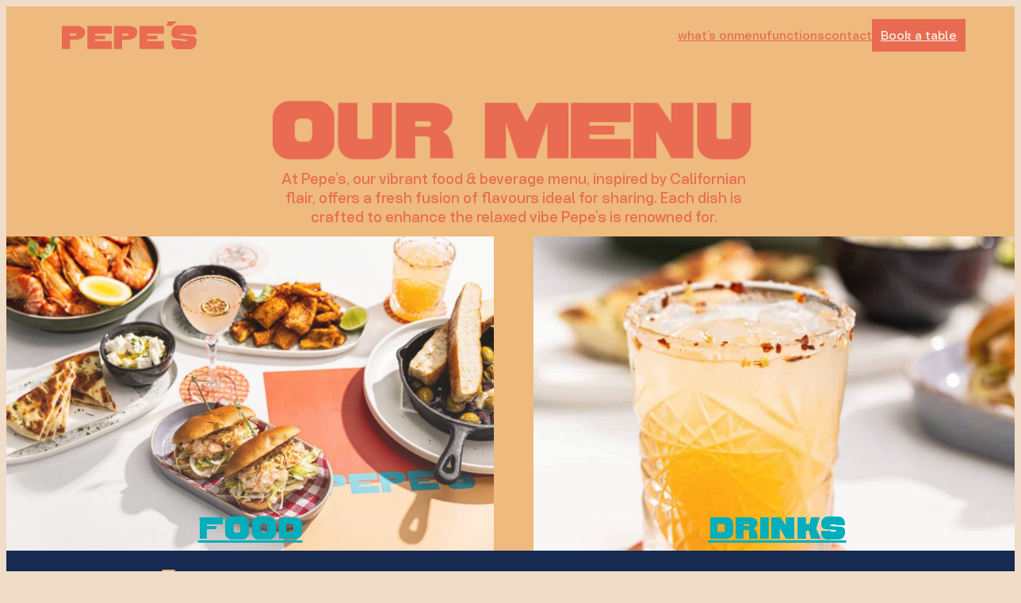

--- FILE ---
content_type: text/html; charset=UTF-8
request_url: https://pepesonthebeach.com.au/menu/
body_size: 27431
content:
<!DOCTYPE html>
<html lang="en-US" prefix="og: https://ogp.me/ns#">
<head><meta charset="UTF-8" /><script>if(navigator.userAgent.match(/MSIE|Internet Explorer/i)||navigator.userAgent.match(/Trident\/7\..*?rv:11/i)){var href=document.location.href;if(!href.match(/[?&]nowprocket/)){if(href.indexOf("?")==-1){if(href.indexOf("#")==-1){document.location.href=href+"?nowprocket=1"}else{document.location.href=href.replace("#","?nowprocket=1#")}}else{if(href.indexOf("#")==-1){document.location.href=href+"&nowprocket=1"}else{document.location.href=href.replace("#","&nowprocket=1#")}}}}</script><script>(()=>{class RocketLazyLoadScripts{constructor(){this.v="1.2.6",this.triggerEvents=["keydown","mousedown","mousemove","touchmove","touchstart","touchend","wheel"],this.userEventHandler=this.t.bind(this),this.touchStartHandler=this.i.bind(this),this.touchMoveHandler=this.o.bind(this),this.touchEndHandler=this.h.bind(this),this.clickHandler=this.u.bind(this),this.interceptedClicks=[],this.interceptedClickListeners=[],this.l(this),window.addEventListener("pageshow",(t=>{this.persisted=t.persisted,this.everythingLoaded&&this.m()})),this.CSPIssue=sessionStorage.getItem("rocketCSPIssue"),document.addEventListener("securitypolicyviolation",(t=>{this.CSPIssue||"script-src-elem"!==t.violatedDirective||"data"!==t.blockedURI||(this.CSPIssue=!0,sessionStorage.setItem("rocketCSPIssue",!0))})),document.addEventListener("DOMContentLoaded",(()=>{this.k()})),this.delayedScripts={normal:[],async:[],defer:[]},this.trash=[],this.allJQueries=[]}p(t){document.hidden?t.t():(this.triggerEvents.forEach((e=>window.addEventListener(e,t.userEventHandler,{passive:!0}))),window.addEventListener("touchstart",t.touchStartHandler,{passive:!0}),window.addEventListener("mousedown",t.touchStartHandler),document.addEventListener("visibilitychange",t.userEventHandler))}_(){this.triggerEvents.forEach((t=>window.removeEventListener(t,this.userEventHandler,{passive:!0}))),document.removeEventListener("visibilitychange",this.userEventHandler)}i(t){"HTML"!==t.target.tagName&&(window.addEventListener("touchend",this.touchEndHandler),window.addEventListener("mouseup",this.touchEndHandler),window.addEventListener("touchmove",this.touchMoveHandler,{passive:!0}),window.addEventListener("mousemove",this.touchMoveHandler),t.target.addEventListener("click",this.clickHandler),this.L(t.target,!0),this.S(t.target,"onclick","rocket-onclick"),this.C())}o(t){window.removeEventListener("touchend",this.touchEndHandler),window.removeEventListener("mouseup",this.touchEndHandler),window.removeEventListener("touchmove",this.touchMoveHandler,{passive:!0}),window.removeEventListener("mousemove",this.touchMoveHandler),t.target.removeEventListener("click",this.clickHandler),this.L(t.target,!1),this.S(t.target,"rocket-onclick","onclick"),this.M()}h(){window.removeEventListener("touchend",this.touchEndHandler),window.removeEventListener("mouseup",this.touchEndHandler),window.removeEventListener("touchmove",this.touchMoveHandler,{passive:!0}),window.removeEventListener("mousemove",this.touchMoveHandler)}u(t){t.target.removeEventListener("click",this.clickHandler),this.L(t.target,!1),this.S(t.target,"rocket-onclick","onclick"),this.interceptedClicks.push(t),t.preventDefault(),t.stopPropagation(),t.stopImmediatePropagation(),this.M()}O(){window.removeEventListener("touchstart",this.touchStartHandler,{passive:!0}),window.removeEventListener("mousedown",this.touchStartHandler),this.interceptedClicks.forEach((t=>{t.target.dispatchEvent(new MouseEvent("click",{view:t.view,bubbles:!0,cancelable:!0}))}))}l(t){EventTarget.prototype.addEventListenerWPRocketBase=EventTarget.prototype.addEventListener,EventTarget.prototype.addEventListener=function(e,i,o){"click"!==e||t.windowLoaded||i===t.clickHandler||t.interceptedClickListeners.push({target:this,func:i,options:o}),(this||window).addEventListenerWPRocketBase(e,i,o)}}L(t,e){this.interceptedClickListeners.forEach((i=>{i.target===t&&(e?t.removeEventListener("click",i.func,i.options):t.addEventListener("click",i.func,i.options))})),t.parentNode!==document.documentElement&&this.L(t.parentNode,e)}D(){return new Promise((t=>{this.P?this.M=t:t()}))}C(){this.P=!0}M(){this.P=!1}S(t,e,i){t.hasAttribute&&t.hasAttribute(e)&&(event.target.setAttribute(i,event.target.getAttribute(e)),event.target.removeAttribute(e))}t(){this._(this),"loading"===document.readyState?document.addEventListener("DOMContentLoaded",this.R.bind(this)):this.R()}k(){let t=[];document.querySelectorAll("script[type=rocketlazyloadscript][data-rocket-src]").forEach((e=>{let i=e.getAttribute("data-rocket-src");if(i&&!i.startsWith("data:")){0===i.indexOf("//")&&(i=location.protocol+i);try{const o=new URL(i).origin;o!==location.origin&&t.push({src:o,crossOrigin:e.crossOrigin||"module"===e.getAttribute("data-rocket-type")})}catch(t){}}})),t=[...new Map(t.map((t=>[JSON.stringify(t),t]))).values()],this.T(t,"preconnect")}async R(){this.lastBreath=Date.now(),this.j(this),this.F(this),this.I(),this.W(),this.q(),await this.A(this.delayedScripts.normal),await this.A(this.delayedScripts.defer),await this.A(this.delayedScripts.async);try{await this.U(),await this.H(this),await this.J()}catch(t){console.error(t)}window.dispatchEvent(new Event("rocket-allScriptsLoaded")),this.everythingLoaded=!0,this.D().then((()=>{this.O()})),this.N()}W(){document.querySelectorAll("script[type=rocketlazyloadscript]").forEach((t=>{t.hasAttribute("data-rocket-src")?t.hasAttribute("async")&&!1!==t.async?this.delayedScripts.async.push(t):t.hasAttribute("defer")&&!1!==t.defer||"module"===t.getAttribute("data-rocket-type")?this.delayedScripts.defer.push(t):this.delayedScripts.normal.push(t):this.delayedScripts.normal.push(t)}))}async B(t){if(await this.G(),!0!==t.noModule||!("noModule"in HTMLScriptElement.prototype))return new Promise((e=>{let i;function o(){(i||t).setAttribute("data-rocket-status","executed"),e()}try{if(navigator.userAgent.indexOf("Firefox/")>0||""===navigator.vendor||this.CSPIssue)i=document.createElement("script"),[...t.attributes].forEach((t=>{let e=t.nodeName;"type"!==e&&("data-rocket-type"===e&&(e="type"),"data-rocket-src"===e&&(e="src"),i.setAttribute(e,t.nodeValue))})),t.text&&(i.text=t.text),i.hasAttribute("src")?(i.addEventListener("load",o),i.addEventListener("error",(function(){i.setAttribute("data-rocket-status","failed-network"),e()})),setTimeout((()=>{i.isConnected||e()}),1)):(i.text=t.text,o()),t.parentNode.replaceChild(i,t);else{const i=t.getAttribute("data-rocket-type"),s=t.getAttribute("data-rocket-src");i?(t.type=i,t.removeAttribute("data-rocket-type")):t.removeAttribute("type"),t.addEventListener("load",o),t.addEventListener("error",(i=>{this.CSPIssue&&i.target.src.startsWith("data:")?(console.log("WPRocket: data-uri blocked by CSP -> fallback"),t.removeAttribute("src"),this.B(t).then(e)):(t.setAttribute("data-rocket-status","failed-network"),e())})),s?(t.removeAttribute("data-rocket-src"),t.src=s):t.src="data:text/javascript;base64,"+window.btoa(unescape(encodeURIComponent(t.text)))}}catch(i){t.setAttribute("data-rocket-status","failed-transform"),e()}}));t.setAttribute("data-rocket-status","skipped")}async A(t){const e=t.shift();return e&&e.isConnected?(await this.B(e),this.A(t)):Promise.resolve()}q(){this.T([...this.delayedScripts.normal,...this.delayedScripts.defer,...this.delayedScripts.async],"preload")}T(t,e){var i=document.createDocumentFragment();t.forEach((t=>{const o=t.getAttribute&&t.getAttribute("data-rocket-src")||t.src;if(o&&!o.startsWith("data:")){const s=document.createElement("link");s.href=o,s.rel=e,"preconnect"!==e&&(s.as="script"),t.getAttribute&&"module"===t.getAttribute("data-rocket-type")&&(s.crossOrigin=!0),t.crossOrigin&&(s.crossOrigin=t.crossOrigin),t.integrity&&(s.integrity=t.integrity),i.appendChild(s),this.trash.push(s)}})),document.head.appendChild(i)}j(t){let e={};function i(i,o){return e[o].eventsToRewrite.indexOf(i)>=0&&!t.everythingLoaded?"rocket-"+i:i}function o(t,o){!function(t){e[t]||(e[t]={originalFunctions:{add:t.addEventListener,remove:t.removeEventListener},eventsToRewrite:[]},t.addEventListener=function(){arguments[0]=i(arguments[0],t),e[t].originalFunctions.add.apply(t,arguments)},t.removeEventListener=function(){arguments[0]=i(arguments[0],t),e[t].originalFunctions.remove.apply(t,arguments)})}(t),e[t].eventsToRewrite.push(o)}function s(e,i){let o=e[i];e[i]=null,Object.defineProperty(e,i,{get:()=>o||function(){},set(s){t.everythingLoaded?o=s:e["rocket"+i]=o=s}})}o(document,"DOMContentLoaded"),o(window,"DOMContentLoaded"),o(window,"load"),o(window,"pageshow"),o(document,"readystatechange"),s(document,"onreadystatechange"),s(window,"onload"),s(window,"onpageshow");try{Object.defineProperty(document,"readyState",{get:()=>t.rocketReadyState,set(e){t.rocketReadyState=e},configurable:!0}),document.readyState="loading"}catch(t){console.log("WPRocket DJE readyState conflict, bypassing")}}F(t){let e;function i(e){return t.everythingLoaded?e:e.split(" ").map((t=>"load"===t||0===t.indexOf("load.")?"rocket-jquery-load":t)).join(" ")}function o(o){function s(t){const e=o.fn[t];o.fn[t]=o.fn.init.prototype[t]=function(){return this[0]===window&&("string"==typeof arguments[0]||arguments[0]instanceof String?arguments[0]=i(arguments[0]):"object"==typeof arguments[0]&&Object.keys(arguments[0]).forEach((t=>{const e=arguments[0][t];delete arguments[0][t],arguments[0][i(t)]=e}))),e.apply(this,arguments),this}}o&&o.fn&&!t.allJQueries.includes(o)&&(o.fn.ready=o.fn.init.prototype.ready=function(e){return t.domReadyFired?e.bind(document)(o):document.addEventListener("rocket-DOMContentLoaded",(()=>e.bind(document)(o))),o([])},s("on"),s("one"),t.allJQueries.push(o)),e=o}o(window.jQuery),Object.defineProperty(window,"jQuery",{get:()=>e,set(t){o(t)}})}async H(t){const e=document.querySelector("script[data-webpack]");e&&(await async function(){return new Promise((t=>{e.addEventListener("load",t),e.addEventListener("error",t)}))}(),await t.K(),await t.H(t))}async U(){this.domReadyFired=!0;try{document.readyState="interactive"}catch(t){}await this.G(),document.dispatchEvent(new Event("rocket-readystatechange")),await this.G(),document.rocketonreadystatechange&&document.rocketonreadystatechange(),await this.G(),document.dispatchEvent(new Event("rocket-DOMContentLoaded")),await this.G(),window.dispatchEvent(new Event("rocket-DOMContentLoaded"))}async J(){try{document.readyState="complete"}catch(t){}await this.G(),document.dispatchEvent(new Event("rocket-readystatechange")),await this.G(),document.rocketonreadystatechange&&document.rocketonreadystatechange(),await this.G(),window.dispatchEvent(new Event("rocket-load")),await this.G(),window.rocketonload&&window.rocketonload(),await this.G(),this.allJQueries.forEach((t=>t(window).trigger("rocket-jquery-load"))),await this.G();const t=new Event("rocket-pageshow");t.persisted=this.persisted,window.dispatchEvent(t),await this.G(),window.rocketonpageshow&&window.rocketonpageshow({persisted:this.persisted}),this.windowLoaded=!0}m(){document.onreadystatechange&&document.onreadystatechange(),window.onload&&window.onload(),window.onpageshow&&window.onpageshow({persisted:this.persisted})}I(){const t=new Map;document.write=document.writeln=function(e){const i=document.currentScript;i||console.error("WPRocket unable to document.write this: "+e);const o=document.createRange(),s=i.parentElement;let n=t.get(i);void 0===n&&(n=i.nextSibling,t.set(i,n));const c=document.createDocumentFragment();o.setStart(c,0),c.appendChild(o.createContextualFragment(e)),s.insertBefore(c,n)}}async G(){Date.now()-this.lastBreath>45&&(await this.K(),this.lastBreath=Date.now())}async K(){return document.hidden?new Promise((t=>setTimeout(t))):new Promise((t=>requestAnimationFrame(t)))}N(){this.trash.forEach((t=>t.remove()))}static run(){const t=new RocketLazyLoadScripts;t.p(t)}}RocketLazyLoadScripts.run()})();</script>
	
	<meta name="viewport" content="width=device-width, initial-scale=1" />
	<style>img:is([sizes="auto" i], [sizes^="auto," i]) { contain-intrinsic-size: 3000px 1500px }</style>
	
<!-- Google Tag Manager for WordPress by gtm4wp.com -->
<script data-cfasync="false" data-pagespeed-no-defer>
	var gtm4wp_datalayer_name = "dataLayer";
	var dataLayer = dataLayer || [];
</script>
<!-- End Google Tag Manager for WordPress by gtm4wp.com -->
<!-- Search Engine Optimization by Rank Math - https://rankmath.com/ -->
<meta name="description" content="Indulge in Pepe&#039;s Beachside Bar menu, offering a fusion of flavours perfect for sharing. Relish our breakfast, lunch, and dinner options by the sea."/>
<meta name="robots" content="follow, index, max-snippet:-1, max-video-preview:-1, max-image-preview:large"/>
<link rel="canonical" href="https://pepesonthebeach.com.au/menu/" />
<meta property="og:locale" content="en_US" />
<meta property="og:type" content="article" />
<meta property="og:title" content="Menu - Pepe&#039;s - Beachside Bar" />
<meta property="og:description" content="Indulge in Pepe&#039;s Beachside Bar menu, offering a fusion of flavours perfect for sharing. Relish our breakfast, lunch, and dinner options by the sea." />
<meta property="og:url" content="https://pepesonthebeach.com.au/menu/" />
<meta property="article:publisher" content="https://www.facebook.com/pepesonthebeach/" />
<meta property="og:updated_time" content="2025-12-27T09:42:10+11:00" />
<meta property="og:image" content="https://pepesonthebeach.com.au/wp-content/uploads/sites/6/2023/12/Pepes-Beachside-Bar_TV-8425-1024x683.jpg" />
<meta property="og:image:secure_url" content="https://pepesonthebeach.com.au/wp-content/uploads/sites/6/2023/12/Pepes-Beachside-Bar_TV-8425-1024x683.jpg" />
<meta property="og:image:width" content="1024" />
<meta property="og:image:height" content="683" />
<meta property="og:image:alt" content="Menu" />
<meta property="og:image:type" content="image/jpeg" />
<meta property="article:published_time" content="2023-01-31T09:37:12+11:00" />
<meta property="article:modified_time" content="2025-12-27T09:42:10+11:00" />
<meta name="twitter:card" content="summary_large_image" />
<meta name="twitter:title" content="Menu - Pepe&#039;s - Beachside Bar" />
<meta name="twitter:description" content="Indulge in Pepe&#039;s Beachside Bar menu, offering a fusion of flavours perfect for sharing. Relish our breakfast, lunch, and dinner options by the sea." />
<meta name="twitter:image" content="https://pepesonthebeach.com.au/wp-content/uploads/sites/6/2023/12/Pepes-Beachside-Bar_TV-8425-1024x683.jpg" />
<meta name="twitter:label1" content="Time to read" />
<meta name="twitter:data1" content="Less than a minute" />
<script type="application/ld+json" class="rank-math-schema">{"@context":"https://schema.org","@graph":[{"@type":"Organization","@id":"https://pepesonthebeach.com.au/#organization","name":"Pepe&#039;s - Beachside Bar","url":"https://pepesonthebeach.com.au","sameAs":["https://www.facebook.com/pepesonthebeach/","https://www.instagram.com/pepesonthebeach/"],"logo":{"@type":"ImageObject","@id":"https://pepesonthebeach.com.au/#logo","url":"https://pepesonthebeach.com.au/wp-content/uploads/sites/6/2023/11/Pepes-on-the-Beach_Full-Logo_Aqua.svg","contentUrl":"https://pepesonthebeach.com.au/wp-content/uploads/sites/6/2023/11/Pepes-on-the-Beach_Full-Logo_Aqua.svg","inLanguage":"en-US"}},{"@type":"WebSite","@id":"https://pepesonthebeach.com.au/#website","url":"https://pepesonthebeach.com.au","publisher":{"@id":"https://pepesonthebeach.com.au/#organization"},"inLanguage":"en-US"},{"@type":"ImageObject","@id":"https://pepesonthebeach.com.au/wp-content/uploads/sites/6/2023/12/Pepes-Beachside-Bar_TV-8425.jpg","url":"https://pepesonthebeach.com.au/wp-content/uploads/sites/6/2023/12/Pepes-Beachside-Bar_TV-8425.jpg","width":"2249","height":"1500","caption":"Menu","inLanguage":"en-US"},{"@type":"BreadcrumbList","@id":"https://pepesonthebeach.com.au/menu/#breadcrumb","itemListElement":[{"@type":"ListItem","position":"1","item":{"@id":"https://pepesonthebeach.com.au","name":"Home"}},{"@type":"ListItem","position":"2","item":{"@id":"https://pepesonthebeach.com.au/menu/","name":"Menu"}}]},{"@type":"WebPage","@id":"https://pepesonthebeach.com.au/menu/#webpage","url":"https://pepesonthebeach.com.au/menu/","name":"Menu - Pepe&#039;s - Beachside Bar","datePublished":"2023-01-31T09:37:12+11:00","dateModified":"2025-12-27T09:42:10+11:00","isPartOf":{"@id":"https://pepesonthebeach.com.au/#website"},"primaryImageOfPage":{"@id":"https://pepesonthebeach.com.au/wp-content/uploads/sites/6/2023/12/Pepes-Beachside-Bar_TV-8425.jpg"},"inLanguage":"en-US","breadcrumb":{"@id":"https://pepesonthebeach.com.au/menu/#breadcrumb"}},{"@type":"Person","@id":"https://pepesonthebeach.com.au/author/admin/","name":"admin","url":"https://pepesonthebeach.com.au/author/admin/","image":{"@type":"ImageObject","@id":"https://secure.gravatar.com/avatar/233a087f42cae02548ebf4d48180fd6043791f115442a62262b0ab123a09a7bc?s=96&amp;d=mm&amp;r=g","url":"https://secure.gravatar.com/avatar/233a087f42cae02548ebf4d48180fd6043791f115442a62262b0ab123a09a7bc?s=96&amp;d=mm&amp;r=g","caption":"admin","inLanguage":"en-US"},"sameAs":["https://new.oscarsgroup.com.au"],"worksFor":{"@id":"https://pepesonthebeach.com.au/#organization"}},{"@type":"Article","headline":"Menu - Pepe&#039;s - Beachside Bar","keywords":"Menu","datePublished":"2023-01-31T09:37:12+11:00","dateModified":"2025-12-27T09:42:10+11:00","author":{"@id":"https://pepesonthebeach.com.au/author/admin/","name":"admin"},"publisher":{"@id":"https://pepesonthebeach.com.au/#organization"},"description":"Indulge in Pepe&#039;s Beachside Bar menu, offering a fusion of flavours perfect for sharing. Relish our breakfast, lunch, and dinner options by the sea.","name":"Menu - Pepe&#039;s - Beachside Bar","@id":"https://pepesonthebeach.com.au/menu/#richSnippet","isPartOf":{"@id":"https://pepesonthebeach.com.au/menu/#webpage"},"image":{"@id":"https://pepesonthebeach.com.au/wp-content/uploads/sites/6/2023/12/Pepes-Beachside-Bar_TV-8425.jpg"},"inLanguage":"en-US","mainEntityOfPage":{"@id":"https://pepesonthebeach.com.au/menu/#webpage"}}]}</script>
<!-- /Rank Math WordPress SEO plugin -->

<title>Menu - Pepe&#039;s - Beachside Bar</title><link rel="preload" data-rocket-preload as="image" href="https://pepesonthebeach.com.au/wp-content/uploads/sites/6/2023/12/Pepes-Beachside-Bar_TV-8425.jpg" imagesrcset="https://pepesonthebeach.com.au/wp-content/uploads/sites/6/2023/12/Pepes-Beachside-Bar_TV-8425.jpg 2249w, https://pepesonthebeach.com.au/wp-content/uploads/sites/6/2023/12/Pepes-Beachside-Bar_TV-8425-300x200.jpg 300w, https://pepesonthebeach.com.au/wp-content/uploads/sites/6/2023/12/Pepes-Beachside-Bar_TV-8425-1024x683.jpg 1024w, https://pepesonthebeach.com.au/wp-content/uploads/sites/6/2023/12/Pepes-Beachside-Bar_TV-8425-768x512.jpg 768w, https://pepesonthebeach.com.au/wp-content/uploads/sites/6/2023/12/Pepes-Beachside-Bar_TV-8425-1536x1024.jpg 1536w, https://pepesonthebeach.com.au/wp-content/uploads/sites/6/2023/12/Pepes-Beachside-Bar_TV-8425-2048x1366.jpg 2048w" imagesizes="(max-width: 2249px) 100vw, 2249px" fetchpriority="high">
<link rel='dns-prefetch' href='//cdnjs.cloudflare.com' />
<link rel='dns-prefetch' href='//www.googletagmanager.com' />

<link rel="alternate" type="application/rss+xml" title="Pepe&#039;s - Beachside Bar &raquo; Feed" href="https://pepesonthebeach.com.au/feed/" />
<link rel="alternate" type="application/rss+xml" title="Pepe&#039;s - Beachside Bar &raquo; Comments Feed" href="https://pepesonthebeach.com.au/comments/feed/" />
<link rel="alternate" type="text/calendar" title="Pepe&#039;s - Beachside Bar &raquo; iCal Feed" href="https://pepesonthebeach.com.au/whats-on/?ical=1" />
<style id='wp-block-navigation-link-inline-css'>
.wp-block-navigation .wp-block-navigation-item__label{overflow-wrap:break-word}.wp-block-navigation .wp-block-navigation-item__description{display:none}.link-ui-tools{border-top:1px solid #f0f0f0;padding:8px}.link-ui-block-inserter{padding-top:8px}.link-ui-block-inserter__back{margin-left:8px;text-transform:uppercase}
</style>
<link rel='stylesheet' id='wp-block-navigation-css' href='https://pepesonthebeach.com.au/wp-includes/blocks/navigation/style.min.css?ver=6.8.3' media='all' />
<style id='wp-block-button-inline-css'>
.wp-block-button__link{align-content:center;box-sizing:border-box;cursor:pointer;display:inline-block;height:100%;text-align:center;word-break:break-word}.wp-block-button__link.aligncenter{text-align:center}.wp-block-button__link.alignright{text-align:right}:where(.wp-block-button__link){border-radius:9999px;box-shadow:none;padding:calc(.667em + 2px) calc(1.333em + 2px);text-decoration:none}.wp-block-button[style*=text-decoration] .wp-block-button__link{text-decoration:inherit}.wp-block-buttons>.wp-block-button.has-custom-width{max-width:none}.wp-block-buttons>.wp-block-button.has-custom-width .wp-block-button__link{width:100%}.wp-block-buttons>.wp-block-button.has-custom-font-size .wp-block-button__link{font-size:inherit}.wp-block-buttons>.wp-block-button.wp-block-button__width-25{width:calc(25% - var(--wp--style--block-gap, .5em)*.75)}.wp-block-buttons>.wp-block-button.wp-block-button__width-50{width:calc(50% - var(--wp--style--block-gap, .5em)*.5)}.wp-block-buttons>.wp-block-button.wp-block-button__width-75{width:calc(75% - var(--wp--style--block-gap, .5em)*.25)}.wp-block-buttons>.wp-block-button.wp-block-button__width-100{flex-basis:100%;width:100%}.wp-block-buttons.is-vertical>.wp-block-button.wp-block-button__width-25{width:25%}.wp-block-buttons.is-vertical>.wp-block-button.wp-block-button__width-50{width:50%}.wp-block-buttons.is-vertical>.wp-block-button.wp-block-button__width-75{width:75%}.wp-block-button.is-style-squared,.wp-block-button__link.wp-block-button.is-style-squared{border-radius:0}.wp-block-button.no-border-radius,.wp-block-button__link.no-border-radius{border-radius:0!important}:root :where(.wp-block-button .wp-block-button__link.is-style-outline),:root :where(.wp-block-button.is-style-outline>.wp-block-button__link){border:2px solid;padding:.667em 1.333em}:root :where(.wp-block-button .wp-block-button__link.is-style-outline:not(.has-text-color)),:root :where(.wp-block-button.is-style-outline>.wp-block-button__link:not(.has-text-color)){color:currentColor}:root :where(.wp-block-button .wp-block-button__link.is-style-outline:not(.has-background)),:root :where(.wp-block-button.is-style-outline>.wp-block-button__link:not(.has-background)){background-color:initial;background-image:none}
</style>
<style id='wp-block-buttons-inline-css'>
.wp-block-buttons{box-sizing:border-box}.wp-block-buttons.is-vertical{flex-direction:column}.wp-block-buttons.is-vertical>.wp-block-button:last-child{margin-bottom:0}.wp-block-buttons>.wp-block-button{display:inline-block;margin:0}.wp-block-buttons.is-content-justification-left{justify-content:flex-start}.wp-block-buttons.is-content-justification-left.is-vertical{align-items:flex-start}.wp-block-buttons.is-content-justification-center{justify-content:center}.wp-block-buttons.is-content-justification-center.is-vertical{align-items:center}.wp-block-buttons.is-content-justification-right{justify-content:flex-end}.wp-block-buttons.is-content-justification-right.is-vertical{align-items:flex-end}.wp-block-buttons.is-content-justification-space-between{justify-content:space-between}.wp-block-buttons.aligncenter{text-align:center}.wp-block-buttons:not(.is-content-justification-space-between,.is-content-justification-right,.is-content-justification-left,.is-content-justification-center) .wp-block-button.aligncenter{margin-left:auto;margin-right:auto;width:100%}.wp-block-buttons[style*=text-decoration] .wp-block-button,.wp-block-buttons[style*=text-decoration] .wp-block-button__link{text-decoration:inherit}.wp-block-buttons.has-custom-font-size .wp-block-button__link{font-size:inherit}.wp-block-buttons .wp-block-button__link{width:100%}.wp-block-button.aligncenter{text-align:center}
</style>
<style id='wp-block-group-inline-css'>
.wp-block-group{box-sizing:border-box}:where(.wp-block-group.wp-block-group-is-layout-constrained){position:relative}
</style>
<style id='wp-block-group-theme-inline-css'>
:where(.wp-block-group.has-background){padding:1.25em 2.375em}
</style>
<style id='wp-block-template-part-theme-inline-css'>
:root :where(.wp-block-template-part.has-background){margin-bottom:0;margin-top:0;padding:1.25em 2.375em}
</style>
<style id='wp-block-heading-inline-css'>
h1.has-background,h2.has-background,h3.has-background,h4.has-background,h5.has-background,h6.has-background{padding:1.25em 2.375em}h1.has-text-align-left[style*=writing-mode]:where([style*=vertical-lr]),h1.has-text-align-right[style*=writing-mode]:where([style*=vertical-rl]),h2.has-text-align-left[style*=writing-mode]:where([style*=vertical-lr]),h2.has-text-align-right[style*=writing-mode]:where([style*=vertical-rl]),h3.has-text-align-left[style*=writing-mode]:where([style*=vertical-lr]),h3.has-text-align-right[style*=writing-mode]:where([style*=vertical-rl]),h4.has-text-align-left[style*=writing-mode]:where([style*=vertical-lr]),h4.has-text-align-right[style*=writing-mode]:where([style*=vertical-rl]),h5.has-text-align-left[style*=writing-mode]:where([style*=vertical-lr]),h5.has-text-align-right[style*=writing-mode]:where([style*=vertical-rl]),h6.has-text-align-left[style*=writing-mode]:where([style*=vertical-lr]),h6.has-text-align-right[style*=writing-mode]:where([style*=vertical-rl]){rotate:180deg}
</style>
<style id='wp-block-paragraph-inline-css'>
.is-small-text{font-size:.875em}.is-regular-text{font-size:1em}.is-large-text{font-size:2.25em}.is-larger-text{font-size:3em}.has-drop-cap:not(:focus):first-letter{float:left;font-size:8.4em;font-style:normal;font-weight:100;line-height:.68;margin:.05em .1em 0 0;text-transform:uppercase}body.rtl .has-drop-cap:not(:focus):first-letter{float:none;margin-left:.1em}p.has-drop-cap.has-background{overflow:hidden}:root :where(p.has-background){padding:1.25em 2.375em}:where(p.has-text-color:not(.has-link-color)) a{color:inherit}p.has-text-align-left[style*="writing-mode:vertical-lr"],p.has-text-align-right[style*="writing-mode:vertical-rl"]{rotate:180deg}
</style>
<link rel='stylesheet' id='wp-block-cover-css' href='https://pepesonthebeach.com.au/wp-includes/blocks/cover/style.min.css?ver=6.8.3' media='all' />
<style id='minimly-grid-minimly-grid-style-inline-css'>
.minimly-grid--wrapper{-ms-grid-columns:var(--m-grid-columns-mobile);display:-ms-grid;display:grid;gap:var(--m-grid-gap);grid-template-columns:var(--m-grid-columns-mobile)}@media(min-width:601px)and (max-width:1024px){.minimly-grid--wrapper{-ms-grid-columns:var(--m-grid-columns-tablet);grid-template-columns:var(--m-grid-columns-tablet)}}@media(min-width:1025px){.minimly-grid--wrapper{-ms-grid-columns:var(--m-grid-columns-desktop);grid-template-columns:var(--m-grid-columns-desktop)}}

</style>
<style id='wp-block-post-content-inline-css'>
.wp-block-post-content{display:flow-root}
</style>
<style id='wp-block-image-inline-css'>
.wp-block-image>a,.wp-block-image>figure>a{display:inline-block}.wp-block-image img{box-sizing:border-box;height:auto;max-width:100%;vertical-align:bottom}@media not (prefers-reduced-motion){.wp-block-image img.hide{visibility:hidden}.wp-block-image img.show{animation:show-content-image .4s}}.wp-block-image[style*=border-radius] img,.wp-block-image[style*=border-radius]>a{border-radius:inherit}.wp-block-image.has-custom-border img{box-sizing:border-box}.wp-block-image.aligncenter{text-align:center}.wp-block-image.alignfull>a,.wp-block-image.alignwide>a{width:100%}.wp-block-image.alignfull img,.wp-block-image.alignwide img{height:auto;width:100%}.wp-block-image .aligncenter,.wp-block-image .alignleft,.wp-block-image .alignright,.wp-block-image.aligncenter,.wp-block-image.alignleft,.wp-block-image.alignright{display:table}.wp-block-image .aligncenter>figcaption,.wp-block-image .alignleft>figcaption,.wp-block-image .alignright>figcaption,.wp-block-image.aligncenter>figcaption,.wp-block-image.alignleft>figcaption,.wp-block-image.alignright>figcaption{caption-side:bottom;display:table-caption}.wp-block-image .alignleft{float:left;margin:.5em 1em .5em 0}.wp-block-image .alignright{float:right;margin:.5em 0 .5em 1em}.wp-block-image .aligncenter{margin-left:auto;margin-right:auto}.wp-block-image :where(figcaption){margin-bottom:1em;margin-top:.5em}.wp-block-image.is-style-circle-mask img{border-radius:9999px}@supports ((-webkit-mask-image:none) or (mask-image:none)) or (-webkit-mask-image:none){.wp-block-image.is-style-circle-mask img{border-radius:0;-webkit-mask-image:url('data:image/svg+xml;utf8,<svg viewBox="0 0 100 100" xmlns="http://www.w3.org/2000/svg"><circle cx="50" cy="50" r="50"/></svg>');mask-image:url('data:image/svg+xml;utf8,<svg viewBox="0 0 100 100" xmlns="http://www.w3.org/2000/svg"><circle cx="50" cy="50" r="50"/></svg>');mask-mode:alpha;-webkit-mask-position:center;mask-position:center;-webkit-mask-repeat:no-repeat;mask-repeat:no-repeat;-webkit-mask-size:contain;mask-size:contain}}:root :where(.wp-block-image.is-style-rounded img,.wp-block-image .is-style-rounded img){border-radius:9999px}.wp-block-image figure{margin:0}.wp-lightbox-container{display:flex;flex-direction:column;position:relative}.wp-lightbox-container img{cursor:zoom-in}.wp-lightbox-container img:hover+button{opacity:1}.wp-lightbox-container button{align-items:center;-webkit-backdrop-filter:blur(16px) saturate(180%);backdrop-filter:blur(16px) saturate(180%);background-color:#5a5a5a40;border:none;border-radius:4px;cursor:zoom-in;display:flex;height:20px;justify-content:center;opacity:0;padding:0;position:absolute;right:16px;text-align:center;top:16px;width:20px;z-index:100}@media not (prefers-reduced-motion){.wp-lightbox-container button{transition:opacity .2s ease}}.wp-lightbox-container button:focus-visible{outline:3px auto #5a5a5a40;outline:3px auto -webkit-focus-ring-color;outline-offset:3px}.wp-lightbox-container button:hover{cursor:pointer;opacity:1}.wp-lightbox-container button:focus{opacity:1}.wp-lightbox-container button:focus,.wp-lightbox-container button:hover,.wp-lightbox-container button:not(:hover):not(:active):not(.has-background){background-color:#5a5a5a40;border:none}.wp-lightbox-overlay{box-sizing:border-box;cursor:zoom-out;height:100vh;left:0;overflow:hidden;position:fixed;top:0;visibility:hidden;width:100%;z-index:100000}.wp-lightbox-overlay .close-button{align-items:center;cursor:pointer;display:flex;justify-content:center;min-height:40px;min-width:40px;padding:0;position:absolute;right:calc(env(safe-area-inset-right) + 16px);top:calc(env(safe-area-inset-top) + 16px);z-index:5000000}.wp-lightbox-overlay .close-button:focus,.wp-lightbox-overlay .close-button:hover,.wp-lightbox-overlay .close-button:not(:hover):not(:active):not(.has-background){background:none;border:none}.wp-lightbox-overlay .lightbox-image-container{height:var(--wp--lightbox-container-height);left:50%;overflow:hidden;position:absolute;top:50%;transform:translate(-50%,-50%);transform-origin:top left;width:var(--wp--lightbox-container-width);z-index:9999999999}.wp-lightbox-overlay .wp-block-image{align-items:center;box-sizing:border-box;display:flex;height:100%;justify-content:center;margin:0;position:relative;transform-origin:0 0;width:100%;z-index:3000000}.wp-lightbox-overlay .wp-block-image img{height:var(--wp--lightbox-image-height);min-height:var(--wp--lightbox-image-height);min-width:var(--wp--lightbox-image-width);width:var(--wp--lightbox-image-width)}.wp-lightbox-overlay .wp-block-image figcaption{display:none}.wp-lightbox-overlay button{background:none;border:none}.wp-lightbox-overlay .scrim{background-color:#fff;height:100%;opacity:.9;position:absolute;width:100%;z-index:2000000}.wp-lightbox-overlay.active{visibility:visible}@media not (prefers-reduced-motion){.wp-lightbox-overlay.active{animation:turn-on-visibility .25s both}.wp-lightbox-overlay.active img{animation:turn-on-visibility .35s both}.wp-lightbox-overlay.show-closing-animation:not(.active){animation:turn-off-visibility .35s both}.wp-lightbox-overlay.show-closing-animation:not(.active) img{animation:turn-off-visibility .25s both}.wp-lightbox-overlay.zoom.active{animation:none;opacity:1;visibility:visible}.wp-lightbox-overlay.zoom.active .lightbox-image-container{animation:lightbox-zoom-in .4s}.wp-lightbox-overlay.zoom.active .lightbox-image-container img{animation:none}.wp-lightbox-overlay.zoom.active .scrim{animation:turn-on-visibility .4s forwards}.wp-lightbox-overlay.zoom.show-closing-animation:not(.active){animation:none}.wp-lightbox-overlay.zoom.show-closing-animation:not(.active) .lightbox-image-container{animation:lightbox-zoom-out .4s}.wp-lightbox-overlay.zoom.show-closing-animation:not(.active) .lightbox-image-container img{animation:none}.wp-lightbox-overlay.zoom.show-closing-animation:not(.active) .scrim{animation:turn-off-visibility .4s forwards}}@keyframes show-content-image{0%{visibility:hidden}99%{visibility:hidden}to{visibility:visible}}@keyframes turn-on-visibility{0%{opacity:0}to{opacity:1}}@keyframes turn-off-visibility{0%{opacity:1;visibility:visible}99%{opacity:0;visibility:visible}to{opacity:0;visibility:hidden}}@keyframes lightbox-zoom-in{0%{transform:translate(calc((-100vw + var(--wp--lightbox-scrollbar-width))/2 + var(--wp--lightbox-initial-left-position)),calc(-50vh + var(--wp--lightbox-initial-top-position))) scale(var(--wp--lightbox-scale))}to{transform:translate(-50%,-50%) scale(1)}}@keyframes lightbox-zoom-out{0%{transform:translate(-50%,-50%) scale(1);visibility:visible}99%{visibility:visible}to{transform:translate(calc((-100vw + var(--wp--lightbox-scrollbar-width))/2 + var(--wp--lightbox-initial-left-position)),calc(-50vh + var(--wp--lightbox-initial-top-position))) scale(var(--wp--lightbox-scale));visibility:hidden}}
</style>
<style id='wp-block-image-theme-inline-css'>
:root :where(.wp-block-image figcaption){color:#555;font-size:13px;text-align:center}.is-dark-theme :root :where(.wp-block-image figcaption){color:#ffffffa6}.wp-block-image{margin:0 0 1em}
</style>
<link rel='stylesheet' id='wp-block-social-links-css' href='https://pepesonthebeach.com.au/wp-includes/blocks/social-links/style.min.css?ver=6.8.3' media='all' />
<style id='wp-block-list-inline-css'>
ol,ul{box-sizing:border-box}:root :where(.wp-block-list.has-background){padding:1.25em 2.375em}
</style>
<style id='wp-block-columns-inline-css'>
.wp-block-columns{align-items:normal!important;box-sizing:border-box;display:flex;flex-wrap:wrap!important}@media (min-width:782px){.wp-block-columns{flex-wrap:nowrap!important}}.wp-block-columns.are-vertically-aligned-top{align-items:flex-start}.wp-block-columns.are-vertically-aligned-center{align-items:center}.wp-block-columns.are-vertically-aligned-bottom{align-items:flex-end}@media (max-width:781px){.wp-block-columns:not(.is-not-stacked-on-mobile)>.wp-block-column{flex-basis:100%!important}}@media (min-width:782px){.wp-block-columns:not(.is-not-stacked-on-mobile)>.wp-block-column{flex-basis:0;flex-grow:1}.wp-block-columns:not(.is-not-stacked-on-mobile)>.wp-block-column[style*=flex-basis]{flex-grow:0}}.wp-block-columns.is-not-stacked-on-mobile{flex-wrap:nowrap!important}.wp-block-columns.is-not-stacked-on-mobile>.wp-block-column{flex-basis:0;flex-grow:1}.wp-block-columns.is-not-stacked-on-mobile>.wp-block-column[style*=flex-basis]{flex-grow:0}:where(.wp-block-columns){margin-bottom:1.75em}:where(.wp-block-columns.has-background){padding:1.25em 2.375em}.wp-block-column{flex-grow:1;min-width:0;overflow-wrap:break-word;word-break:break-word}.wp-block-column.is-vertically-aligned-top{align-self:flex-start}.wp-block-column.is-vertically-aligned-center{align-self:center}.wp-block-column.is-vertically-aligned-bottom{align-self:flex-end}.wp-block-column.is-vertically-aligned-stretch{align-self:stretch}.wp-block-column.is-vertically-aligned-bottom,.wp-block-column.is-vertically-aligned-center,.wp-block-column.is-vertically-aligned-top{width:100%}
</style>
<style id='wp-block-library-inline-css'>
:root{--wp-admin-theme-color:#007cba;--wp-admin-theme-color--rgb:0,124,186;--wp-admin-theme-color-darker-10:#006ba1;--wp-admin-theme-color-darker-10--rgb:0,107,161;--wp-admin-theme-color-darker-20:#005a87;--wp-admin-theme-color-darker-20--rgb:0,90,135;--wp-admin-border-width-focus:2px;--wp-block-synced-color:#7a00df;--wp-block-synced-color--rgb:122,0,223;--wp-bound-block-color:var(--wp-block-synced-color)}@media (min-resolution:192dpi){:root{--wp-admin-border-width-focus:1.5px}}.wp-element-button{cursor:pointer}:root{--wp--preset--font-size--normal:16px;--wp--preset--font-size--huge:42px}:root .has-very-light-gray-background-color{background-color:#eee}:root .has-very-dark-gray-background-color{background-color:#313131}:root .has-very-light-gray-color{color:#eee}:root .has-very-dark-gray-color{color:#313131}:root .has-vivid-green-cyan-to-vivid-cyan-blue-gradient-background{background:linear-gradient(135deg,#00d084,#0693e3)}:root .has-purple-crush-gradient-background{background:linear-gradient(135deg,#34e2e4,#4721fb 50%,#ab1dfe)}:root .has-hazy-dawn-gradient-background{background:linear-gradient(135deg,#faaca8,#dad0ec)}:root .has-subdued-olive-gradient-background{background:linear-gradient(135deg,#fafae1,#67a671)}:root .has-atomic-cream-gradient-background{background:linear-gradient(135deg,#fdd79a,#004a59)}:root .has-nightshade-gradient-background{background:linear-gradient(135deg,#330968,#31cdcf)}:root .has-midnight-gradient-background{background:linear-gradient(135deg,#020381,#2874fc)}.has-regular-font-size{font-size:1em}.has-larger-font-size{font-size:2.625em}.has-normal-font-size{font-size:var(--wp--preset--font-size--normal)}.has-huge-font-size{font-size:var(--wp--preset--font-size--huge)}.has-text-align-center{text-align:center}.has-text-align-left{text-align:left}.has-text-align-right{text-align:right}#end-resizable-editor-section{display:none}.aligncenter{clear:both}.items-justified-left{justify-content:flex-start}.items-justified-center{justify-content:center}.items-justified-right{justify-content:flex-end}.items-justified-space-between{justify-content:space-between}.screen-reader-text{border:0;clip-path:inset(50%);height:1px;margin:-1px;overflow:hidden;padding:0;position:absolute;width:1px;word-wrap:normal!important}.screen-reader-text:focus{background-color:#ddd;clip-path:none;color:#444;display:block;font-size:1em;height:auto;left:5px;line-height:normal;padding:15px 23px 14px;text-decoration:none;top:5px;width:auto;z-index:100000}html :where(.has-border-color){border-style:solid}html :where([style*=border-top-color]){border-top-style:solid}html :where([style*=border-right-color]){border-right-style:solid}html :where([style*=border-bottom-color]){border-bottom-style:solid}html :where([style*=border-left-color]){border-left-style:solid}html :where([style*=border-width]){border-style:solid}html :where([style*=border-top-width]){border-top-style:solid}html :where([style*=border-right-width]){border-right-style:solid}html :where([style*=border-bottom-width]){border-bottom-style:solid}html :where([style*=border-left-width]){border-left-style:solid}html :where(img[class*=wp-image-]){height:auto;max-width:100%}:where(figure){margin:0 0 1em}html :where(.is-position-sticky){--wp-admin--admin-bar--position-offset:var(--wp-admin--admin-bar--height,0px)}@media screen and (max-width:600px){html :where(.is-position-sticky){--wp-admin--admin-bar--position-offset:0px}}
</style>
<style id='global-styles-inline-css'>
:root{--wp--preset--aspect-ratio--square: 1;--wp--preset--aspect-ratio--4-3: 4/3;--wp--preset--aspect-ratio--3-4: 3/4;--wp--preset--aspect-ratio--3-2: 3/2;--wp--preset--aspect-ratio--2-3: 2/3;--wp--preset--aspect-ratio--16-9: 16/9;--wp--preset--aspect-ratio--9-16: 9/16;--wp--preset--color--black: #000000;--wp--preset--color--cyan-bluish-gray: #abb8c3;--wp--preset--color--white: #ffffff;--wp--preset--color--pale-pink: #f78da7;--wp--preset--color--vivid-red: #cf2e2e;--wp--preset--color--luminous-vivid-orange: #ff6900;--wp--preset--color--luminous-vivid-amber: #fcb900;--wp--preset--color--light-green-cyan: #7bdcb5;--wp--preset--color--vivid-green-cyan: #00d084;--wp--preset--color--pale-cyan-blue: #8ed1fc;--wp--preset--color--vivid-cyan-blue: #0693e3;--wp--preset--color--vivid-purple: #9b51e0;--wp--preset--color--foreground: #E96B51;--wp--preset--color--background: #EFDDCA;--wp--preset--color--primary: #162A52;--wp--preset--color--secondary: #02AEBC;--wp--preset--color--tertiary: #EEBA7E;--wp--preset--color--light: #f9f1e8;--wp--preset--gradient--vivid-cyan-blue-to-vivid-purple: linear-gradient(135deg,rgba(6,147,227,1) 0%,rgb(155,81,224) 100%);--wp--preset--gradient--light-green-cyan-to-vivid-green-cyan: linear-gradient(135deg,rgb(122,220,180) 0%,rgb(0,208,130) 100%);--wp--preset--gradient--luminous-vivid-amber-to-luminous-vivid-orange: linear-gradient(135deg,rgba(252,185,0,1) 0%,rgba(255,105,0,1) 100%);--wp--preset--gradient--luminous-vivid-orange-to-vivid-red: linear-gradient(135deg,rgba(255,105,0,1) 0%,rgb(207,46,46) 100%);--wp--preset--gradient--very-light-gray-to-cyan-bluish-gray: linear-gradient(135deg,rgb(238,238,238) 0%,rgb(169,184,195) 100%);--wp--preset--gradient--cool-to-warm-spectrum: linear-gradient(135deg,rgb(74,234,220) 0%,rgb(151,120,209) 20%,rgb(207,42,186) 40%,rgb(238,44,130) 60%,rgb(251,105,98) 80%,rgb(254,248,76) 100%);--wp--preset--gradient--blush-light-purple: linear-gradient(135deg,rgb(255,206,236) 0%,rgb(152,150,240) 100%);--wp--preset--gradient--blush-bordeaux: linear-gradient(135deg,rgb(254,205,165) 0%,rgb(254,45,45) 50%,rgb(107,0,62) 100%);--wp--preset--gradient--luminous-dusk: linear-gradient(135deg,rgb(255,203,112) 0%,rgb(199,81,192) 50%,rgb(65,88,208) 100%);--wp--preset--gradient--pale-ocean: linear-gradient(135deg,rgb(255,245,203) 0%,rgb(182,227,212) 50%,rgb(51,167,181) 100%);--wp--preset--gradient--electric-grass: linear-gradient(135deg,rgb(202,248,128) 0%,rgb(113,206,126) 100%);--wp--preset--gradient--midnight: linear-gradient(135deg,rgb(2,3,129) 0%,rgb(40,116,252) 100%);--wp--preset--font-size--small: 1rem;--wp--preset--font-size--medium: 1.5rem;--wp--preset--font-size--large: 1.75rem;--wp--preset--font-size--x-large: clamp(1.5rem, 3vw, 2.5rem);--wp--preset--font-size--body: 1.2rem;--wp--preset--font-size--semi: clamp(2rem, 4vw, 4rem);--wp--preset--font-size--xx-large: clamp(2.4rem, 5vw, 5rem);--wp--preset--font-size--giant: clamp(3.5rem, 7vw, 7rem);--wp--preset--font-family--system-font: -apple-system,BlinkMacSystemFont,"Segoe UI",Roboto,Oxygen-Sans,Ubuntu,Cantarell,"Helvetica Neue",sans-serif;--wp--preset--font-family--sao-torpes: "Sao Torpes", sans-serif;--wp--preset--font-family--turnkey: "Turnkey", sans-serif;--wp--preset--spacing--20: 0.44rem;--wp--preset--spacing--30: 0.67rem;--wp--preset--spacing--40: 1rem;--wp--preset--spacing--50: 1.5rem;--wp--preset--spacing--60: 2.25rem;--wp--preset--spacing--70: 3.38rem;--wp--preset--spacing--80: 5.06rem;--wp--preset--shadow--natural: 6px 6px 9px rgba(0, 0, 0, 0.2);--wp--preset--shadow--deep: 12px 12px 50px rgba(0, 0, 0, 0.4);--wp--preset--shadow--sharp: 6px 6px 0px rgba(0, 0, 0, 0.2);--wp--preset--shadow--outlined: 6px 6px 0px -3px rgba(255, 255, 255, 1), 6px 6px rgba(0, 0, 0, 1);--wp--preset--shadow--crisp: 6px 6px 0px rgba(0, 0, 0, 1);--wp--custom--header-height--desktop: 83px;--wp--custom--header-height--mobile: 83px;--wp--custom--spacing--horizontal: clamp(1.5rem, 5.5vw, 6rem);--wp--custom--spacing--vertical: clamp(2.5rem, 5.5vw, 6rem);--wp--custom--spacing--block-gap: clamp(1rem, 4vw, 1.5rem);--wp--custom--spacing--small: max(1.25rem, 5vw);--wp--custom--spacing--medium: clamp(2rem, 8vw, calc(4 * var(--wp--style--block-gap)));--wp--custom--spacing--large: clamp(4rem, 10vw, 8rem);--wp--custom--spacing--outer: var(--wp--custom--spacing--small, 1.25rem);--wp--custom--typography--line-height--tight: 1;--wp--custom--typography--line-height--snug: 1.2;--wp--custom--typography--line-height--normal: 1.3;--wp--custom--typography--line-height--loose: 1.8;--wp--custom--typography--font-size--huge: clamp(1.9rem, 3vw, 4rem);--wp--custom--typography--font-size--gigantic: clamp(2rem, 5vw, 5.5rem);--wp--custom--typography--font-size--colossal: clamp(2.5rem, 7vw, 7.5rem);--wp--custom--typography--line-height--extratiny: 0.8;--wp--custom--typography--line-height--tiny: 0.9;--wp--custom--typography--line-height--small: 1;--wp--custom--typography--line-height--medium: 1.2;}:root { --wp--style--global--content-size: 950px;--wp--style--global--wide-size: 1250px; }:where(body) { margin: 0; }.wp-site-blocks > .alignleft { float: left; margin-right: 2em; }.wp-site-blocks > .alignright { float: right; margin-left: 2em; }.wp-site-blocks > .aligncenter { justify-content: center; margin-left: auto; margin-right: auto; }:where(.wp-site-blocks) > * { margin-block-start: clamp(1rem,5vw,2rem); margin-block-end: 0; }:where(.wp-site-blocks) > :first-child { margin-block-start: 0; }:where(.wp-site-blocks) > :last-child { margin-block-end: 0; }:root { --wp--style--block-gap: clamp(1rem,5vw,2rem); }:root :where(.is-layout-flow) > :first-child{margin-block-start: 0;}:root :where(.is-layout-flow) > :last-child{margin-block-end: 0;}:root :where(.is-layout-flow) > *{margin-block-start: clamp(1rem,5vw,2rem);margin-block-end: 0;}:root :where(.is-layout-constrained) > :first-child{margin-block-start: 0;}:root :where(.is-layout-constrained) > :last-child{margin-block-end: 0;}:root :where(.is-layout-constrained) > *{margin-block-start: clamp(1rem,5vw,2rem);margin-block-end: 0;}:root :where(.is-layout-flex){gap: clamp(1rem,5vw,2rem);}:root :where(.is-layout-grid){gap: clamp(1rem,5vw,2rem);}.is-layout-flow > .alignleft{float: left;margin-inline-start: 0;margin-inline-end: 2em;}.is-layout-flow > .alignright{float: right;margin-inline-start: 2em;margin-inline-end: 0;}.is-layout-flow > .aligncenter{margin-left: auto !important;margin-right: auto !important;}.is-layout-constrained > .alignleft{float: left;margin-inline-start: 0;margin-inline-end: 2em;}.is-layout-constrained > .alignright{float: right;margin-inline-start: 2em;margin-inline-end: 0;}.is-layout-constrained > .aligncenter{margin-left: auto !important;margin-right: auto !important;}.is-layout-constrained > :where(:not(.alignleft):not(.alignright):not(.alignfull)){max-width: var(--wp--style--global--content-size);margin-left: auto !important;margin-right: auto !important;}.is-layout-constrained > .alignwide{max-width: var(--wp--style--global--wide-size);}body .is-layout-flex{display: flex;}.is-layout-flex{flex-wrap: wrap;align-items: center;}.is-layout-flex > :is(*, div){margin: 0;}body .is-layout-grid{display: grid;}.is-layout-grid > :is(*, div){margin: 0;}body{background-color: var(--wp--preset--color--background);color: var(--wp--preset--color--foreground);font-family: var(--wp--preset--font-family--turnkey);font-size: var(--wp--preset--font-size--body);line-height: var(--wp--custom--typography--line-height--normal);padding-top: 0px;padding-right: 0px;padding-bottom: 0px;padding-left: 0px;}a:where(:not(.wp-element-button)){color: var(--wp--preset--color--foreground);text-decoration: underline;}h1{font-family: var(--wp--preset--font-family--sao-torpes);font-size: var(--wp--custom--typography--font-size--colossal);font-weight: 400;line-height: var(--wp--custom--typography--line-height--tiny);}h2{font-family: var(--wp--preset--font-family--sao-torpes);font-size: var(--wp--custom--typography--font-size--gigantic);font-weight: 400;line-height: var(--wp--custom--typography--line-height--tiny);}h3{font-family: var(--wp--preset--font-family--sao-torpes);font-size: var(--wp--custom--typography--font-size--huge);font-weight: 400;line-height: var(--wp--custom--typography--line-height--tiny);}h4{font-family: var(--wp--preset--font-family--sao-torpes);font-size: var(--wp--preset--font-size--x-large);font-weight: 400;line-height: var(--wp--custom--typography--line-height--tiny);}h5{font-family: var(--wp--preset--font-family--turnkey);font-size: var(--wp--preset--font-size--medium);font-weight: 500;line-height: var(--wp--custom--typography--line-height--normal);text-transform: lowercase;}h6{font-family: var(--wp--preset--font-family--turnkey);font-size: var(--wp--preset--font-size--medium);font-weight: 500;line-height: var(--wp--custom--typography--line-height--normal);text-transform: lowercase;}:root :where(.wp-element-button, .wp-block-button__link){background-color: #32373c;border-width: 0;color: #fff;font-family: inherit;font-size: inherit;line-height: inherit;padding: calc(0.667em + 2px) calc(1.333em + 2px);text-decoration: none;}.has-black-color{color: var(--wp--preset--color--black) !important;}.has-cyan-bluish-gray-color{color: var(--wp--preset--color--cyan-bluish-gray) !important;}.has-white-color{color: var(--wp--preset--color--white) !important;}.has-pale-pink-color{color: var(--wp--preset--color--pale-pink) !important;}.has-vivid-red-color{color: var(--wp--preset--color--vivid-red) !important;}.has-luminous-vivid-orange-color{color: var(--wp--preset--color--luminous-vivid-orange) !important;}.has-luminous-vivid-amber-color{color: var(--wp--preset--color--luminous-vivid-amber) !important;}.has-light-green-cyan-color{color: var(--wp--preset--color--light-green-cyan) !important;}.has-vivid-green-cyan-color{color: var(--wp--preset--color--vivid-green-cyan) !important;}.has-pale-cyan-blue-color{color: var(--wp--preset--color--pale-cyan-blue) !important;}.has-vivid-cyan-blue-color{color: var(--wp--preset--color--vivid-cyan-blue) !important;}.has-vivid-purple-color{color: var(--wp--preset--color--vivid-purple) !important;}.has-foreground-color{color: var(--wp--preset--color--foreground) !important;}.has-background-color{color: var(--wp--preset--color--background) !important;}.has-primary-color{color: var(--wp--preset--color--primary) !important;}.has-secondary-color{color: var(--wp--preset--color--secondary) !important;}.has-tertiary-color{color: var(--wp--preset--color--tertiary) !important;}.has-light-color{color: var(--wp--preset--color--light) !important;}.has-black-background-color{background-color: var(--wp--preset--color--black) !important;}.has-cyan-bluish-gray-background-color{background-color: var(--wp--preset--color--cyan-bluish-gray) !important;}.has-white-background-color{background-color: var(--wp--preset--color--white) !important;}.has-pale-pink-background-color{background-color: var(--wp--preset--color--pale-pink) !important;}.has-vivid-red-background-color{background-color: var(--wp--preset--color--vivid-red) !important;}.has-luminous-vivid-orange-background-color{background-color: var(--wp--preset--color--luminous-vivid-orange) !important;}.has-luminous-vivid-amber-background-color{background-color: var(--wp--preset--color--luminous-vivid-amber) !important;}.has-light-green-cyan-background-color{background-color: var(--wp--preset--color--light-green-cyan) !important;}.has-vivid-green-cyan-background-color{background-color: var(--wp--preset--color--vivid-green-cyan) !important;}.has-pale-cyan-blue-background-color{background-color: var(--wp--preset--color--pale-cyan-blue) !important;}.has-vivid-cyan-blue-background-color{background-color: var(--wp--preset--color--vivid-cyan-blue) !important;}.has-vivid-purple-background-color{background-color: var(--wp--preset--color--vivid-purple) !important;}.has-foreground-background-color{background-color: var(--wp--preset--color--foreground) !important;}.has-background-background-color{background-color: var(--wp--preset--color--background) !important;}.has-primary-background-color{background-color: var(--wp--preset--color--primary) !important;}.has-secondary-background-color{background-color: var(--wp--preset--color--secondary) !important;}.has-tertiary-background-color{background-color: var(--wp--preset--color--tertiary) !important;}.has-light-background-color{background-color: var(--wp--preset--color--light) !important;}.has-black-border-color{border-color: var(--wp--preset--color--black) !important;}.has-cyan-bluish-gray-border-color{border-color: var(--wp--preset--color--cyan-bluish-gray) !important;}.has-white-border-color{border-color: var(--wp--preset--color--white) !important;}.has-pale-pink-border-color{border-color: var(--wp--preset--color--pale-pink) !important;}.has-vivid-red-border-color{border-color: var(--wp--preset--color--vivid-red) !important;}.has-luminous-vivid-orange-border-color{border-color: var(--wp--preset--color--luminous-vivid-orange) !important;}.has-luminous-vivid-amber-border-color{border-color: var(--wp--preset--color--luminous-vivid-amber) !important;}.has-light-green-cyan-border-color{border-color: var(--wp--preset--color--light-green-cyan) !important;}.has-vivid-green-cyan-border-color{border-color: var(--wp--preset--color--vivid-green-cyan) !important;}.has-pale-cyan-blue-border-color{border-color: var(--wp--preset--color--pale-cyan-blue) !important;}.has-vivid-cyan-blue-border-color{border-color: var(--wp--preset--color--vivid-cyan-blue) !important;}.has-vivid-purple-border-color{border-color: var(--wp--preset--color--vivid-purple) !important;}.has-foreground-border-color{border-color: var(--wp--preset--color--foreground) !important;}.has-background-border-color{border-color: var(--wp--preset--color--background) !important;}.has-primary-border-color{border-color: var(--wp--preset--color--primary) !important;}.has-secondary-border-color{border-color: var(--wp--preset--color--secondary) !important;}.has-tertiary-border-color{border-color: var(--wp--preset--color--tertiary) !important;}.has-light-border-color{border-color: var(--wp--preset--color--light) !important;}.has-vivid-cyan-blue-to-vivid-purple-gradient-background{background: var(--wp--preset--gradient--vivid-cyan-blue-to-vivid-purple) !important;}.has-light-green-cyan-to-vivid-green-cyan-gradient-background{background: var(--wp--preset--gradient--light-green-cyan-to-vivid-green-cyan) !important;}.has-luminous-vivid-amber-to-luminous-vivid-orange-gradient-background{background: var(--wp--preset--gradient--luminous-vivid-amber-to-luminous-vivid-orange) !important;}.has-luminous-vivid-orange-to-vivid-red-gradient-background{background: var(--wp--preset--gradient--luminous-vivid-orange-to-vivid-red) !important;}.has-very-light-gray-to-cyan-bluish-gray-gradient-background{background: var(--wp--preset--gradient--very-light-gray-to-cyan-bluish-gray) !important;}.has-cool-to-warm-spectrum-gradient-background{background: var(--wp--preset--gradient--cool-to-warm-spectrum) !important;}.has-blush-light-purple-gradient-background{background: var(--wp--preset--gradient--blush-light-purple) !important;}.has-blush-bordeaux-gradient-background{background: var(--wp--preset--gradient--blush-bordeaux) !important;}.has-luminous-dusk-gradient-background{background: var(--wp--preset--gradient--luminous-dusk) !important;}.has-pale-ocean-gradient-background{background: var(--wp--preset--gradient--pale-ocean) !important;}.has-electric-grass-gradient-background{background: var(--wp--preset--gradient--electric-grass) !important;}.has-midnight-gradient-background{background: var(--wp--preset--gradient--midnight) !important;}.has-small-font-size{font-size: var(--wp--preset--font-size--small) !important;}.has-medium-font-size{font-size: var(--wp--preset--font-size--medium) !important;}.has-large-font-size{font-size: var(--wp--preset--font-size--large) !important;}.has-x-large-font-size{font-size: var(--wp--preset--font-size--x-large) !important;}.has-body-font-size{font-size: var(--wp--preset--font-size--body) !important;}.has-semi-font-size{font-size: var(--wp--preset--font-size--semi) !important;}.has-xx-large-font-size{font-size: var(--wp--preset--font-size--xx-large) !important;}.has-giant-font-size{font-size: var(--wp--preset--font-size--giant) !important;}.has-system-font-font-family{font-family: var(--wp--preset--font-family--system-font) !important;}.has-sao-torpes-font-family{font-family: var(--wp--preset--font-family--sao-torpes) !important;}.has-turnkey-font-family{font-family: var(--wp--preset--font-family--turnkey) !important;}.tribe-block.tec-block__single-event .tribe-events-event-image {
    display: none;
}

.tribe-events-single-section.tribe-events-event-meta.primary.tribe-clearfix, .tribe-events-meta-group .tribe-events-single-section-title, .single-tribe_events .tribe-blocks-editor .tribe-events-schedule .tribe-events-schedule__datetime {
    color: color: var(--tec-color-text-event-title) !important;
}

.tribe-events-content, .tribe-events-back a, .tribe-events-back a:visited {
    color: var(--tec-color-text-event-title) !important;
}

:root :where(.wp-block-button .wp-block-button__link){background-color: var(--wp--preset--color--primary);border-radius: 100px;color: var(--wp--preset--color--secondary);font-size: var(--wp--preset--font-size--body);padding-top: 0.8rem;padding-right: 1.4rem;padding-bottom: 0.8rem;padding-left: 1.4rem;text-transform: lowercase;}
</style>
<style id='block-style-variation-styles-inline-css'>
:root :where(.wp-block-button.is-style-outline--3 .wp-block-button__link){background: transparent none;border-color: currentColor;border-width: 2px;border-style: solid;color: #D87159;padding-top: 0.667em;padding-right: 1.33em;padding-bottom: 0.667em;padding-left: 1.33em;}
:root :where(.wp-block-button.is-style-outline--4 .wp-block-button__link){background: transparent none;border-color: currentColor;border-width: 2px;border-style: solid;color: #D87159;padding-top: 0.667em;padding-right: 1.33em;padding-bottom: 0.667em;padding-left: 1.33em;}
</style>
<link data-minify="1" rel='stylesheet' id='tribe-events-pro-mini-calendar-block-styles-css' href='https://pepesonthebeach.com.au/wp-content/cache/min/6/wp-content/plugins/events-calendar-pro/build/css/tribe-events-pro-mini-calendar-block.css?ver=1765235175' media='all' />
<style id='wp-emoji-styles-inline-css'>

	img.wp-smiley, img.emoji {
		display: inline !important;
		border: none !important;
		box-shadow: none !important;
		height: 1em !important;
		width: 1em !important;
		margin: 0 0.07em !important;
		vertical-align: -0.1em !important;
		background: none !important;
		padding: 0 !important;
	}
</style>
<link data-minify="1" rel='stylesheet' id='fluent-forms-public-css' href='https://pepesonthebeach.com.au/wp-content/cache/min/6/wp-content/plugins/fluentform/assets/css/fluent-forms-public.css?ver=1765151032' media='all' />
<link data-minify="1" rel='stylesheet' id='fluentform-public-default-css' href='https://pepesonthebeach.com.au/wp-content/cache/min/6/wp-content/plugins/fluentform/assets/css/fluentform-public-default.css?ver=1765151032' media='all' />
<link rel='stylesheet' id='wp-components-css' href='https://pepesonthebeach.com.au/wp-includes/css/dist/components/style.min.css?ver=6.8.3' media='all' />
<link rel='stylesheet' id='wp-preferences-css' href='https://pepesonthebeach.com.au/wp-includes/css/dist/preferences/style.min.css?ver=6.8.3' media='all' />
<link rel='stylesheet' id='wp-block-editor-css' href='https://pepesonthebeach.com.au/wp-includes/css/dist/block-editor/style.min.css?ver=6.8.3' media='all' />
<link data-minify="1" rel='stylesheet' id='popup-maker-block-library-style-css' href='https://pepesonthebeach.com.au/wp-content/cache/min/6/wp-content/plugins/popup-maker/dist/packages/block-library-style.css?ver=1765151032' media='all' />
<link data-minify="1" rel='stylesheet' id='minimly-style-css' href='https://pepesonthebeach.com.au/wp-content/cache/min/6/wp-content/themes/minimly/style.css?ver=1765151032' media='all' />
<style id='minimly-style-inline-css'>
		
					@font-face{
					font-family: 'Sao Torpes';
					font-weight: 400;
					font-style: normal;
					font-stretch: normal;
					font-display: swap;
					src: url('https://pepesonthebeach.com.au/wp-content/uploads/sites/6/2023/11/SaoTorpesRegular.woff2') format('woff2');
				}		
				@font-face{
				font-family: 'Turnkey';
				font-weight: 500;
				font-style: normal;
				font-stretch: normal;
				font-display: swap;
				src: url('https://pepesonthebeach.com.au/wp-content/uploads/sites/6/2023/11/Turnkey-Medium.woff2') format('woff2');
			} 
		body .mega-menu {display:none !important}
</style>
<style id='core-block-supports-inline-css'>
.wp-container-core-navigation-is-layout-8929934f{flex-wrap:nowrap;gap:1.2rem;justify-content:flex-end;}.wp-container-core-buttons-is-layout-d445cf74{justify-content:flex-end;}.wp-container-core-navigation-is-layout-ed12d7b1{flex-wrap:nowrap;justify-content:flex-start;}.wp-container-core-group-is-layout-7b053f35{gap:1.2rem;}.wp-container-core-group-is-layout-cb46ffcb{flex-wrap:nowrap;justify-content:space-between;}.wp-container-core-group-is-layout-ebabfa59 > *{margin-block-start:0;margin-block-end:0;}.wp-container-core-group-is-layout-ebabfa59 > * + *{margin-block-start:var(--wp--preset--spacing--30);margin-block-end:0;}.wp-container-core-buttons-is-layout-168ce233{align-items:center;}.wp-container-core-group-is-layout-c06d165c > .alignfull{margin-right:calc(0px * -1);margin-left:calc(0px * -1);}.wp-elements-fa27aa5aabd8459ac43b64cb1a068250 a:where(:not(.wp-element-button)){color:var(--wp--preset--color--light-grey);}.wp-container-core-social-links-is-layout-b1871d06{gap:var(--wp--preset--spacing--20) var(--wp--preset--spacing--20);justify-content:flex-start;}.wp-container-core-column-is-layout-22223934 > *{margin-block-start:0;margin-block-end:0;}.wp-container-core-column-is-layout-22223934 > * + *{margin-block-start:var(--wp--preset--spacing--20);margin-block-end:0;}.wp-container-core-columns-is-layout-c6bc58be{flex-wrap:nowrap;}.wp-container-core-column-is-layout-c95d5bf0 > .alignfull{margin-right:calc(0px * -1);margin-left:calc(0px * -1);}.wp-container-core-columns-is-layout-c5dcd6a9{flex-wrap:nowrap;}.wp-container-core-group-is-layout-9460690d{gap:var(--wp--preset--spacing--40);justify-content:space-between;}
</style>
<style id='wp-block-template-skip-link-inline-css'>

		.skip-link.screen-reader-text {
			border: 0;
			clip-path: inset(50%);
			height: 1px;
			margin: -1px;
			overflow: hidden;
			padding: 0;
			position: absolute !important;
			width: 1px;
			word-wrap: normal !important;
		}

		.skip-link.screen-reader-text:focus {
			background-color: #eee;
			clip-path: none;
			color: #444;
			display: block;
			font-size: 1em;
			height: auto;
			left: 5px;
			line-height: normal;
			padding: 15px 23px 14px;
			text-decoration: none;
			top: 5px;
			width: auto;
			z-index: 100000;
		}
</style>
<link data-minify="1" rel='stylesheet' id='minimly-animations-frontend-style-css' href='https://pepesonthebeach.com.au/wp-content/cache/min/6/wp-content/plugins/minimly-animations/assets/frontend.css?ver=1765151032' media='all' />
<link data-minify="1" rel='stylesheet' id='chld_thm_cfg_child-css' href='https://pepesonthebeach.com.au/wp-content/cache/background-css/pepesonthebeach.com.au/wp-content/cache/min/6/wp-content/themes/minimly-child-pepesonthebeach/style.css?ver=1765151032&wpr_t=1769028915' media='all' />
<link data-minify="1" rel='stylesheet' id='mega-menu-css-css' href='https://pepesonthebeach.com.au/wp-content/cache/min/6/wp-content/themes/minimly/assets/styles/mega-menu.css?ver=1765151032' media='all' />
<style id='rocket-lazyload-inline-css'>
.rll-youtube-player{position:relative;padding-bottom:56.23%;height:0;overflow:hidden;max-width:100%;}.rll-youtube-player:focus-within{outline: 2px solid currentColor;outline-offset: 5px;}.rll-youtube-player iframe{position:absolute;top:0;left:0;width:100%;height:100%;z-index:100;background:0 0}.rll-youtube-player img{bottom:0;display:block;left:0;margin:auto;max-width:100%;width:100%;position:absolute;right:0;top:0;border:none;height:auto;-webkit-transition:.4s all;-moz-transition:.4s all;transition:.4s all}.rll-youtube-player img:hover{-webkit-filter:brightness(75%)}.rll-youtube-player .play{height:100%;width:100%;left:0;top:0;position:absolute;background:var(--wpr-bg-23ca2570-98bc-446f-8245-0415a4d98718) no-repeat center;background-color: transparent !important;cursor:pointer;border:none;}.wp-embed-responsive .wp-has-aspect-ratio .rll-youtube-player{position:absolute;padding-bottom:0;width:100%;height:100%;top:0;bottom:0;left:0;right:0}
</style>
<script type="rocketlazyloadscript" data-minify="1" data-rocket-src="https://pepesonthebeach.com.au/wp-content/cache/min/6/wp-content/themes/minimly/build/app.js?ver=1765151032" id="minimly-js-js" data-rocket-defer defer></script>
<script type="rocketlazyloadscript" data-minify="1" data-rocket-src="https://pepesonthebeach.com.au/wp-content/cache/min/6/wp-content/themes/minimly/assets/scripts/mega-menu.js?ver=1765151032" id="megamenu-js" data-rocket-defer defer></script>
<link rel="https://api.w.org/" href="https://pepesonthebeach.com.au/wp-json/" /><link rel="alternate" title="JSON" type="application/json" href="https://pepesonthebeach.com.au/wp-json/wp/v2/pages/398" /><link rel="EditURI" type="application/rsd+xml" title="RSD" href="https://pepesonthebeach.com.au/xmlrpc.php?rsd" />
<meta name="generator" content="WordPress 6.8.3" />
<link rel='shortlink' href='https://pepesonthebeach.com.au/?p=398' />
<link rel="alternate" title="oEmbed (JSON)" type="application/json+oembed" href="https://pepesonthebeach.com.au/wp-json/oembed/1.0/embed?url=https%3A%2F%2Fpepesonthebeach.com.au%2Fmenu%2F" />
<link rel="alternate" title="oEmbed (XML)" type="text/xml+oembed" href="https://pepesonthebeach.com.au/wp-json/oembed/1.0/embed?url=https%3A%2F%2Fpepesonthebeach.com.au%2Fmenu%2F&#038;format=xml" />
<meta name="generator" content="Site Kit by Google 1.167.0" /><meta name="tec-api-version" content="v1"><meta name="tec-api-origin" content="https://pepesonthebeach.com.au"><link rel="alternate" href="https://pepesonthebeach.com.au/wp-json/tribe/events/v1/" />
<style type="text/css" media="all">
.ticss-6bf934bd {
}

.ticss-6bf934bd .wp-block-minimly-grid-minimly-grid {
width: 100%;  
}

.ticss-6bf934bd a {
    position: absolute !important;
    top: 0 !important;
    left: 0;
    width: 100%;
    height: 100%;
    border: none !important;
    align-items: flex-end;
    display: flex;
    justify-content: center;
    /*background: linear-gradient(0deg, #E96B51, transparent) !important;*/
}.ticss-1edc935b {
  overflow: hidden;
  /*border-radius: 500px 500px 0 0;*/
}

@media (max-width: 781px) { 
  .ticss-1edc935b {
     min-height: 30vh !important;
    max-height: 30vh !important;
  }
}
	.ticss-1872d3bc a{
  background: none;
  position: absolute;
}

.ticss-1872d3bc * {
   font-size: clamp(1.5rem, 3vw, 2.6rem) !important;
}.ticss-1edc935b {
  overflow: hidden;
  /*border-radius: 500px 500px 0 0;*/
}

@media (max-width: 781px) {
  .ticss-1edc935b {
    min-height: 30vh !important;
    max-height: 30vh !important;
  }
}	.ticss-1872d3bc a{
  background: none;
  position: absolute;
  
}

.ticss-1872d3bc * {
   font-size: clamp(1.5rem, 3vw, 2.6rem) !important;
}
</style>

<!-- Google Tag Manager for WordPress by gtm4wp.com -->
<!-- GTM Container placement set to automatic -->
<script data-cfasync="false" data-pagespeed-no-defer>
	var dataLayer_content = {"pagePostType":"page","pagePostType2":"single-page","pagePostAuthor":"admin"};
	dataLayer.push( dataLayer_content );
</script>
<script data-cfasync="false" data-pagespeed-no-defer>
(function(w,d,s,l,i){w[l]=w[l]||[];w[l].push({'gtm.start':
new Date().getTime(),event:'gtm.js'});var f=d.getElementsByTagName(s)[0],
j=d.createElement(s),dl=l!='dataLayer'?'&l='+l:'';j.async=true;j.src=
'//www.googletagmanager.com/gtm.js?id='+i+dl;f.parentNode.insertBefore(j,f);
})(window,document,'script','dataLayer','GTM-WD6DB6K');
</script>
<!-- End Google Tag Manager for WordPress by gtm4wp.com -->    <!-- Google Analytics -->
    <script async src="https://www.googletagmanager.com/gtag/js?id=UA-61121847-1"></script>
    <script>
      window.dataLayer = window.dataLayer || [];
      function gtag(){dataLayer.push(arguments);}
      gtag('js', new Date());
      gtag('config', 'UA-61121847-1');
    </script>
    <!-- End Google Analytics -->
			<link rel="preload" href="https://pepesonthebeach.com.au/wp-content/uploads/sites/6/2023/11/SaoTorpesRegular.woff2" as="font" type="font/woff2" crossorigin>
					<link rel="preload" href="https://pepesonthebeach.com.au/wp-content/uploads/sites/6/2023/11/Turnkey-Medium.woff2" as="font" type="font/woff2" crossorigin>
		<style id="minimly-theme-spacing" type="text/css">
        .wp-site-blocks > *:not(header) > .wp-block-columns[data-ignore-theme-spacing="true"]:not(.ignore-theme-spacing) > .wp-block-column:not([data-ignore-theme-spacing="true"]):not(.ignore-theme-spacing),
        .wp-site-blocks > *:not(header) > :is(.wp-block-cover, .minimly-carousel--wrapper, .minimly-grid--wrapper, .wp-block-group, .wp-block-columns, .wp-block-query):not([data-ignore-theme-spacing="true"]):not(.ignore-theme-spacing):not(.wp-block-post-content),
        .wp-site-blocks > main > .wp-block-post-content > .wp-block-columns[data-ignore-theme-spacing="true"]:not(.ignore-theme-spacing) > .wp-block-column:not([data-ignore-theme-spacing="true"]):not(.ignore-theme-spacing),
        .wp-site-blocks > main > .wp-block-post-content > :is(.wp-block-cover, .minimly-carousel--wrapper, .minimly-grid--wrapper, .wp-block-group, .wp-block-columns, .wp-block-query):not([data-ignore-theme-spacing="true"]):not(.ignore-theme-spacing) {
          padding: var(--wp--custom--spacing--vertical) var(--wp--custom--spacing--horizontal);
          margin: 0;
        }
    </style><style class="minimly-block-css">[data-max-width="600px"] {max-width:600px !important;}</style><script type="importmap" id="wp-importmap">
{"imports":{"@wordpress\/interactivity":"https:\/\/pepesonthebeach.com.au\/wp-includes\/js\/dist\/script-modules\/interactivity\/index.min.js?ver=55aebb6e0a16726baffb"}}
</script>
<script type="rocketlazyloadscript" data-rocket-type="module" data-rocket-src="https://pepesonthebeach.com.au/wp-includes/js/dist/script-modules/block-library/navigation/view.min.js?ver=61572d447d60c0aa5240" id="@wordpress/block-library/navigation/view-js-module" data-rocket-defer defer></script>
<link rel="modulepreload" href="https://pepesonthebeach.com.au/wp-includes/js/dist/script-modules/interactivity/index.min.js?ver=55aebb6e0a16726baffb" id="@wordpress/interactivity-js-modulepreload">
<!-- Meta Pixel Code -->
<script type="rocketlazyloadscript" data-rocket-type='text/javascript'>
!function(f,b,e,v,n,t,s){if(f.fbq)return;n=f.fbq=function(){n.callMethod?
n.callMethod.apply(n,arguments):n.queue.push(arguments)};if(!f._fbq)f._fbq=n;
n.push=n;n.loaded=!0;n.version='2.0';n.queue=[];t=b.createElement(e);t.async=!0;
t.src=v;s=b.getElementsByTagName(e)[0];s.parentNode.insertBefore(t,s)}(window,
document,'script','https://connect.facebook.net/en_US/fbevents.js');
</script>
<!-- End Meta Pixel Code -->
<script type="rocketlazyloadscript" data-rocket-type='text/javascript'>var url = window.location.origin + '?ob=open-bridge';
            fbq('set', 'openbridge', '646243405863373', url);
fbq('init', '646243405863373', {}, {
    "agent": "wordpress-6.8.3-4.1.5"
})</script><script type="rocketlazyloadscript" data-rocket-type='text/javascript'>
    fbq('track', 'PageView', []);
  </script><link rel="icon" href="https://pepesonthebeach.com.au/wp-content/uploads/sites/6/2023/11/cropped-Pepes-on-the-beach_Primary-Icon-32x32.png" sizes="32x32" />
<link rel="icon" href="https://pepesonthebeach.com.au/wp-content/uploads/sites/6/2023/11/cropped-Pepes-on-the-beach_Primary-Icon-192x192.png" sizes="192x192" />
<link rel="apple-touch-icon" href="https://pepesonthebeach.com.au/wp-content/uploads/sites/6/2023/11/cropped-Pepes-on-the-beach_Primary-Icon-180x180.png" />
<meta name="msapplication-TileImage" content="https://pepesonthebeach.com.au/wp-content/uploads/sites/6/2023/11/cropped-Pepes-on-the-beach_Primary-Icon-270x270.png" />
<noscript><style id="rocket-lazyload-nojs-css">.rll-youtube-player, [data-lazy-src]{display:none !important;}</style></noscript><style id="wpr-lazyload-bg-container"></style><style id="wpr-lazyload-bg-exclusion"></style>
<noscript>
<style id="wpr-lazyload-bg-nostyle">.wave-background-light::after{--wpr-bg-6fda1b48-04f1-4cb3-8011-95939c2e0313: url('https://pepesonthebeach.com.au/wp-content/uploads/sites/6/2023/11/Pepes-on-the-Beach_Circle-Wave-Shape.svg');}.wave-background-orange::after{--wpr-bg-80e9972a-da4f-4a6b-8dfe-1efa9c922a38: url('https://pepesonthebeach.com.au/wp-content/uploads/sites/6/2023/11/Pepes-on-the-Beach_Circle-Wave-Shape-Orange.svg');}.wave-background-yellow::after{--wpr-bg-b67a6c4d-31ad-4bee-ad20-9634c464f151: url('https://pepesonthebeach.com.au/wp-content/uploads/sites/6/2023/11/Pepes-on-the-Beach_Circle-Wave-Shape-Yellow.svg');}#modal-4 .wp-block-navigation__responsive-container-content::before{--wpr-bg-aa8cd3c9-769f-441c-b218-a77883428599: url('https://pepesonthebeach.com.au/wp-content/uploads/sites/6/2023/11/Pepes-Primary-Logo_Mobile.svg');}.rll-youtube-player .play{--wpr-bg-23ca2570-98bc-446f-8245-0415a4d98718: url('https://pepesonthebeach.com.au/wp-content/plugins/wp-rocket/assets/img/youtube.png');}</style>
</noscript>
<script type="application/javascript">const rocket_pairs = [{"selector":".wave-background-light","style":".wave-background-light::after{--wpr-bg-6fda1b48-04f1-4cb3-8011-95939c2e0313: url('https:\/\/pepesonthebeach.com.au\/wp-content\/uploads\/sites\/6\/2023\/11\/Pepes-on-the-Beach_Circle-Wave-Shape.svg');}","hash":"6fda1b48-04f1-4cb3-8011-95939c2e0313","url":"https:\/\/pepesonthebeach.com.au\/wp-content\/uploads\/sites\/6\/2023\/11\/Pepes-on-the-Beach_Circle-Wave-Shape.svg"},{"selector":".wave-background-orange","style":".wave-background-orange::after{--wpr-bg-80e9972a-da4f-4a6b-8dfe-1efa9c922a38: url('https:\/\/pepesonthebeach.com.au\/wp-content\/uploads\/sites\/6\/2023\/11\/Pepes-on-the-Beach_Circle-Wave-Shape-Orange.svg');}","hash":"80e9972a-da4f-4a6b-8dfe-1efa9c922a38","url":"https:\/\/pepesonthebeach.com.au\/wp-content\/uploads\/sites\/6\/2023\/11\/Pepes-on-the-Beach_Circle-Wave-Shape-Orange.svg"},{"selector":".wave-background-yellow","style":".wave-background-yellow::after{--wpr-bg-b67a6c4d-31ad-4bee-ad20-9634c464f151: url('https:\/\/pepesonthebeach.com.au\/wp-content\/uploads\/sites\/6\/2023\/11\/Pepes-on-the-Beach_Circle-Wave-Shape-Yellow.svg');}","hash":"b67a6c4d-31ad-4bee-ad20-9634c464f151","url":"https:\/\/pepesonthebeach.com.au\/wp-content\/uploads\/sites\/6\/2023\/11\/Pepes-on-the-Beach_Circle-Wave-Shape-Yellow.svg"},{"selector":"#modal-4 .wp-block-navigation__responsive-container-content","style":"#modal-4 .wp-block-navigation__responsive-container-content::before{--wpr-bg-aa8cd3c9-769f-441c-b218-a77883428599: url('https:\/\/pepesonthebeach.com.au\/wp-content\/uploads\/sites\/6\/2023\/11\/Pepes-Primary-Logo_Mobile.svg');}","hash":"aa8cd3c9-769f-441c-b218-a77883428599","url":"https:\/\/pepesonthebeach.com.au\/wp-content\/uploads\/sites\/6\/2023\/11\/Pepes-Primary-Logo_Mobile.svg"},{"selector":".rll-youtube-player .play","style":".rll-youtube-player .play{--wpr-bg-23ca2570-98bc-446f-8245-0415a4d98718: url('https:\/\/pepesonthebeach.com.au\/wp-content\/plugins\/wp-rocket\/assets\/img\/youtube.png');}","hash":"23ca2570-98bc-446f-8245-0415a4d98718","url":"https:\/\/pepesonthebeach.com.au\/wp-content\/plugins\/wp-rocket\/assets\/img\/youtube.png"}]; const rocket_excluded_pairs = [];</script><meta name="generator" content="WP Rocket 3.17.3.1" data-wpr-features="wpr_lazyload_css_bg_img wpr_delay_js wpr_defer_js wpr_minify_js wpr_lazyload_images wpr_lazyload_iframes wpr_oci wpr_minify_css wpr_preload_links" /></head>

<body class="wp-singular page-template-default page page-id-398 wp-custom-logo wp-embed-responsive wp-theme-minimly wp-child-theme-minimly-child-pepesonthebeach tribe-no-js dark-header header-color-source-meta transparent-nav header-type-source-meta">

<!-- GTM Container placement set to automatic -->
<!-- Google Tag Manager (noscript) -->
				<noscript><iframe src="https://www.googletagmanager.com/ns.html?id=GTM-WD6DB6K" height="0" width="0" style="display:none;visibility:hidden" aria-hidden="true"></iframe></noscript>
<!-- End Google Tag Manager (noscript) -->
<!-- Meta Pixel Code -->
<noscript>
<img height="1" width="1" style="display:none" alt="fbpx"
src="https://www.facebook.com/tr?id=646243405863373&ev=PageView&noscript=1" />
</noscript>
<!-- End Meta Pixel Code -->

<div  class="wp-site-blocks"><header  class="wp-block-template-part">
<div  class="wp-block-group alignfull has-background has-background-background-color is-content-justification-space-between is-nowrap is-layout-flex wp-container-core-group-is-layout-cb46ffcb wp-block-group-is-layout-flex">
<div class="wp-block-minimly-minimly-dynamic-logo"><a href="/"><img decoding="async" class="m-logo m-dark-logo" src="https://pepesonthebeach.com.au/wp-content/uploads/sites/6/2023/12/Pepes-On-The-Beach_Primary-Logo.svg"/><img decoding="async" class="m-logo m-light-logo" src="https://pepesonthebeach.com.au/wp-content/uploads/sites/6/2023/12/Pepes-On-The-Beach_Primary-Logo.svg"/></a></div><style>
	.light-header:not(.detached-header) header:not(.mega-menu__active) .m-light-logo,
	.m-dark-logo {
		display: flex;
	}
	
	.m-light-logo,
	.light-header:not(.detached-header) header:not(.mega-menu__active) .m-dark-logo {
		display: none;
	}

	.wp-block-minimly-minimly-dynamic-logo * {
		width: 100%;
		color: inherit;
	}

	.wp-block-minimly-minimly-dynamic-logo {
		width: 170px;
		color: inherit;
		display: flex;
	}

	@media (max-width: 600px) {
		.wp-block-minimly-minimly-dynamic-logo {
			width: 100px;
		}
	}
</style>



<div class="wp-block-group is-layout-flex wp-container-core-group-is-layout-7b053f35 wp-block-group-is-layout-flex"><nav style="text-transform:lowercase;" class="has-small-font-size is-responsive items-justified-right no-wrap hide-on-mobile wp-block-navigation is-horizontal is-content-justification-right is-nowrap is-layout-flex wp-container-core-navigation-is-layout-8929934f wp-block-navigation-is-layout-flex" aria-label="Header navigation" 
		 data-wp-interactive="core/navigation" data-wp-context='{"overlayOpenedBy":{"click":false,"hover":false,"focus":false},"type":"overlay","roleAttribute":"","ariaLabel":"Menu"}'><button aria-haspopup="dialog" aria-label="Open menu" class="wp-block-navigation__responsive-container-open" 
				data-wp-on-async--click="actions.openMenuOnClick"
				data-wp-on--keydown="actions.handleMenuKeydown"
			><svg width="24" height="24" xmlns="http://www.w3.org/2000/svg" viewBox="0 0 24 24" aria-hidden="true" focusable="false"><rect x="4" y="7.5" width="16" height="1.5" /><rect x="4" y="15" width="16" height="1.5" /></svg></button>
				<div class="wp-block-navigation__responsive-container"  id="modal-1" 
				data-wp-class--has-modal-open="state.isMenuOpen"
				data-wp-class--is-menu-open="state.isMenuOpen"
				data-wp-watch="callbacks.initMenu"
				data-wp-on--keydown="actions.handleMenuKeydown"
				data-wp-on-async--focusout="actions.handleMenuFocusout"
				tabindex="-1"
			>
					<div class="wp-block-navigation__responsive-close" tabindex="-1">
						<div class="wp-block-navigation__responsive-dialog" 
				data-wp-bind--aria-modal="state.ariaModal"
				data-wp-bind--aria-label="state.ariaLabel"
				data-wp-bind--role="state.roleAttribute"
			>
							<button aria-label="Close menu" class="wp-block-navigation__responsive-container-close" 
				data-wp-on-async--click="actions.closeMenuOnClick"
			><svg xmlns="http://www.w3.org/2000/svg" viewBox="0 0 24 24" width="24" height="24" aria-hidden="true" focusable="false"><path d="m13.06 12 6.47-6.47-1.06-1.06L12 10.94 5.53 4.47 4.47 5.53 10.94 12l-6.47 6.47 1.06 1.06L12 13.06l6.47 6.47 1.06-1.06L13.06 12Z"></path></svg></button>
							<div class="wp-block-navigation__responsive-container-content" 
				data-wp-watch="callbacks.focusFirstElement"
			 id="modal-1-content">
								<ul style="text-transform:lowercase;" class="wp-block-navigation__container has-small-font-size is-responsive items-justified-right no-wrap hide-on-mobile wp-block-navigation has-small-font-size"><li class="has-small-font-size wp-block-navigation-item wp-block-navigation-link"><a class="wp-block-navigation-item__content"  href="https://pepesonthebeach.com.au/whats-on/"><span class="wp-block-navigation-item__label">What&#8217;s On</span></a></li><li class="has-small-font-size wp-block-navigation-item current-menu-item wp-block-navigation-link"><a class="wp-block-navigation-item__content"  href="https://pepesonthebeach.com.au/menu/" aria-current="page"><span class="wp-block-navigation-item__label">Menu</span></a></li><li class="has-small-font-size wp-block-navigation-item wp-block-navigation-link"><a class="wp-block-navigation-item__content"  href="https://pepesonthebeach.com.au/functions/"><span class="wp-block-navigation-item__label">Functions</span></a></li><li class="has-small-font-size wp-block-navigation-item wp-block-navigation-link"><a class="wp-block-navigation-item__content"  href="https://pepesonthebeach.com.au/contact/"><span class="wp-block-navigation-item__label">Contact</span></a></li></ul>
							</div>
						</div>
					</div>
				</div></nav>


<div class="wp-block-buttons is-content-justification-right is-layout-flex wp-container-core-buttons-is-layout-d445cf74 wp-block-buttons-is-layout-flex">
<div class="wp-block-button has-custom-font-size has-small-font-size"><a class="wp-block-button__link wp-element-button" href="https://www.sevenrooms.com/reservations/pepesonthebeach" style="padding-top:var(--wp--preset--spacing--30);padding-right:var(--wp--preset--spacing--30);padding-bottom:var(--wp--preset--spacing--30);padding-left:var(--wp--preset--spacing--30)" target="_blank" rel="noreferrer noopener">Book a table</a></div>
</div>


<nav class="has-large-font-size is-responsive items-justified-left no-wrap hide-on-desktop hide-on-tablet wp-block-navigation has-sao-torpes-font-family is-horizontal is-content-justification-left is-nowrap is-layout-flex wp-container-core-navigation-is-layout-ed12d7b1 wp-block-navigation-is-layout-flex" aria-label="Header navigation 2" 
		 data-wp-interactive="core/navigation" data-wp-context='{"overlayOpenedBy":{"click":false,"hover":false,"focus":false},"type":"overlay","roleAttribute":"","ariaLabel":"Menu"}'><button aria-haspopup="dialog" aria-label="Open menu" class="wp-block-navigation__responsive-container-open always-shown" 
				data-wp-on-async--click="actions.openMenuOnClick"
				data-wp-on--keydown="actions.handleMenuKeydown"
			><svg width="24" height="24" xmlns="http://www.w3.org/2000/svg" viewBox="0 0 24 24" aria-hidden="true" focusable="false"><rect x="4" y="7.5" width="16" height="1.5" /><rect x="4" y="15" width="16" height="1.5" /></svg></button>
				<div class="wp-block-navigation__responsive-container hidden-by-default has-text-color has-secondary-color has-background has-primary-background-color"  id="modal-2" 
				data-wp-class--has-modal-open="state.isMenuOpen"
				data-wp-class--is-menu-open="state.isMenuOpen"
				data-wp-watch="callbacks.initMenu"
				data-wp-on--keydown="actions.handleMenuKeydown"
				data-wp-on-async--focusout="actions.handleMenuFocusout"
				tabindex="-1"
			>
					<div class="wp-block-navigation__responsive-close" tabindex="-1">
						<div class="wp-block-navigation__responsive-dialog" 
				data-wp-bind--aria-modal="state.ariaModal"
				data-wp-bind--aria-label="state.ariaLabel"
				data-wp-bind--role="state.roleAttribute"
			>
							<button aria-label="Close menu" class="wp-block-navigation__responsive-container-close" 
				data-wp-on-async--click="actions.closeMenuOnClick"
			><svg xmlns="http://www.w3.org/2000/svg" viewBox="0 0 24 24" width="24" height="24" aria-hidden="true" focusable="false"><path d="m13.06 12 6.47-6.47-1.06-1.06L12 10.94 5.53 4.47 4.47 5.53 10.94 12l-6.47 6.47 1.06 1.06L12 13.06l6.47 6.47 1.06-1.06L13.06 12Z"></path></svg></button>
							<div class="wp-block-navigation__responsive-container-content" 
				data-wp-watch="callbacks.focusFirstElement"
			 id="modal-2-content">
								<ul class="wp-block-navigation__container has-large-font-size is-responsive items-justified-left no-wrap hide-on-desktop hide-on-tablet wp-block-navigation has-large-font-size has-sao-torpes-font-family"><li class="has-large-font-size wp-block-navigation-item wp-block-navigation-link"><a class="wp-block-navigation-item__content"  href="https://pepesonthebeach.com.au/whats-on/"><span class="wp-block-navigation-item__label">What&#8217;s On</span></a></li><li class="has-large-font-size wp-block-navigation-item current-menu-item wp-block-navigation-link"><a class="wp-block-navigation-item__content"  href="https://pepesonthebeach.com.au/menu/" aria-current="page"><span class="wp-block-navigation-item__label">Menu</span></a></li><li class="has-large-font-size wp-block-navigation-item wp-block-navigation-link"><a class="wp-block-navigation-item__content"  href="https://pepesonthebeach.com.au/functions/"><span class="wp-block-navigation-item__label">Functions</span></a></li><li class="has-large-font-size wp-block-navigation-item wp-block-navigation-link"><a class="wp-block-navigation-item__content"  href="https://pepesonthebeach.com.au/contact/"><span class="wp-block-navigation-item__label">Contact</span></a></li></ul>
							</div>
						</div>
					</div>
				</div></nav></div>
</div>
</header>


<main  class="wp-block-group is-layout-constrained wp-container-core-group-is-layout-c06d165c wp-block-group-is-layout-constrained" style="padding-top:0;padding-right:0;padding-bottom:0;padding-left:0"><div  class="entry-content alignfull wp-block-post-content is-layout-constrained wp-block-post-content-is-layout-constrained">
<div class="wp-block-group alignfull ticss-6bf934bd has-tertiary-background-color has-background is-layout-flow wp-block-group-is-layout-flow" style="padding-top:125px">
<div class="wp-block-group is-layout-constrained wp-container-core-group-is-layout-ebabfa59 wp-block-group-is-layout-constrained" style="padding-bottom:1%">
<h1 class="wp-block-heading has-text-align-center" data-animation="textreveal" data-delay="0.1" data-duration="1.8" data-animation-direction="up" data-reveal-type="letter">Our Menu</h1>



<p class="has-text-align-center" data-animation="fadeup" data-max-width="600px">At Pepe’s, our vibrant food &amp; beverage menu, inspired by Californian flair, offers a fresh fusion of flavours ideal for sharing. Each dish is crafted to enhance the relaxed vibe Pepe’s is renowned for.</p>
</div>



<div class="wp-block-minimly-grid-minimly-grid minimly-grid--wrapper m6f86ae3e-d5d7-4ff4-8465-8952a8bac79f mf67d78c0-2796-49f3-9c4e-4c50dc98844b" data-grid-columns-desktop="2" data-grid-columns-tablet="2" data-grid-columns-mobile="1" data-id="m6f86ae3e-d5d7-4ff4-8465-8952a8bac79f" data-grid-gap="50px 50px">
<div class="wp-block-column ek-linked-block is-layout-flow wp-block-column-is-layout-flow">
<div class="wp-block-cover has-custom-content-position is-position-bottom-center ek-linked-block ticss-1edc935b" style="min-height:55vh;aspect-ratio:unset;" data-animation="fadein"><img fetchpriority="high" decoding="async" width="2249" height="1500" class="wp-block-cover__image-background wp-image-6347" alt="" src="https://pepesonthebeach.com.au/wp-content/uploads/sites/6/2023/12/Pepes-Beachside-Bar_TV-8425.jpg" data-object-fit="cover" srcset="https://pepesonthebeach.com.au/wp-content/uploads/sites/6/2023/12/Pepes-Beachside-Bar_TV-8425.jpg 2249w, https://pepesonthebeach.com.au/wp-content/uploads/sites/6/2023/12/Pepes-Beachside-Bar_TV-8425-300x200.jpg 300w, https://pepesonthebeach.com.au/wp-content/uploads/sites/6/2023/12/Pepes-Beachside-Bar_TV-8425-1024x683.jpg 1024w, https://pepesonthebeach.com.au/wp-content/uploads/sites/6/2023/12/Pepes-Beachside-Bar_TV-8425-768x512.jpg 768w, https://pepesonthebeach.com.au/wp-content/uploads/sites/6/2023/12/Pepes-Beachside-Bar_TV-8425-1536x1024.jpg 1536w, https://pepesonthebeach.com.au/wp-content/uploads/sites/6/2023/12/Pepes-Beachside-Bar_TV-8425-2048x1366.jpg 2048w" sizes="(max-width: 2249px) 100vw, 2249px" /><span aria-hidden="true" class="wp-block-cover__background has-background-dim-100 has-background-dim wp-block-cover__gradient-background has-background-gradient" style="background:linear-gradient(180deg,rgba(250,242,232,0.06) 0%,rgba(250,242,232,0.19) 76%)"></span><div class="wp-block-cover__inner-container is-layout-flow wp-block-cover-is-layout-flow">
<div class="wp-block-buttons ticss-c9a40967 is-layout-flex wp-container-core-buttons-is-layout-168ce233 wp-block-buttons-is-layout-flex">
<div class="wp-block-button ticss-1872d3bc is-style-outline is-style-outline--3"><a class="wp-block-button__link has-secondary-color has-text-color has-sao-torpes-font-family wp-element-button" href="https://pepesonthebeach.com.au/wp-content/uploads/sites/6/2025/12/Pepes_Menu-A3-Fold-DEC-2025-1.pdf" style="border-radius:0px" target="_blank" rel="noreferrer noopener">Food</a></div>
</div>
</div></div>
</div>



<div class="wp-block-column ek-linked-block is-layout-flow wp-block-column-is-layout-flow">
<div class="wp-block-cover is-light has-custom-content-position is-position-bottom-center ek-linked-block ticss-1edc935b" style="min-height:55vh;aspect-ratio:unset;" data-animation="fadein"><img decoding="async" width="1500" height="2249" class="wp-block-cover__image-background wp-image-6349" alt="" src="https://pepesonthebeach.com.au/wp-content/uploads/sites/6/2023/12/Pepes-Beachside-Bar_TV-8398.jpg" style="object-position:50% 60%" data-object-fit="cover" data-object-position="50% 60%" srcset="https://pepesonthebeach.com.au/wp-content/uploads/sites/6/2023/12/Pepes-Beachside-Bar_TV-8398.jpg 1500w, https://pepesonthebeach.com.au/wp-content/uploads/sites/6/2023/12/Pepes-Beachside-Bar_TV-8398-200x300.jpg 200w, https://pepesonthebeach.com.au/wp-content/uploads/sites/6/2023/12/Pepes-Beachside-Bar_TV-8398-683x1024.jpg 683w, https://pepesonthebeach.com.au/wp-content/uploads/sites/6/2023/12/Pepes-Beachside-Bar_TV-8398-768x1151.jpg 768w, https://pepesonthebeach.com.au/wp-content/uploads/sites/6/2023/12/Pepes-Beachside-Bar_TV-8398-1024x1536.jpg 1024w, https://pepesonthebeach.com.au/wp-content/uploads/sites/6/2023/12/Pepes-Beachside-Bar_TV-8398-1366x2048.jpg 1366w" sizes="(max-width: 1500px) 100vw, 1500px" /><span aria-hidden="true" class="wp-block-cover__background has-background-dim wp-block-cover__gradient-background has-background-gradient" style="background:linear-gradient(180deg,rgba(250,242,232,0.06) 0%,rgba(250,242,232,0.19) 74%)"></span><div class="wp-block-cover__inner-container is-layout-flow wp-block-cover-is-layout-flow">
<div class="wp-block-buttons ticss-c9a40967 is-layout-flex wp-container-core-buttons-is-layout-168ce233 wp-block-buttons-is-layout-flex">
<div class="wp-block-button ticss-1872d3bc is-style-outline is-style-outline--4"><a class="wp-block-button__link has-secondary-color has-text-color has-sao-torpes-font-family wp-element-button" href="https://pepesonthebeach.com.au/wp-content/uploads/sites/6/2025/07/Pepes-Drinks-Menu-2025-V2.pdf" style="border-radius:0px" target="_blank" rel="noreferrer noopener">Drinks</a></div>
</div>
</div></div>
</div>
<style>.m6f86ae3e-d5d7-4ff4-8465-8952a8bac79f { --m-grid-columns-desktop: 1fr 1fr; --m-grid-columns-tablet: 1fr 1fr; --m-grid-columns-mobile: 1fr; --m-grid-gap: 50px 50px; }</style></div>
</div>
</div></main>


<footer  class="wp-block-template-part">
<div  class="wp-block-group alignfull footer-container has-secondary-color has-primary-background-color has-text-color has-background has-link-color wp-elements-fa27aa5aabd8459ac43b64cb1a068250 is-layout-flow wp-block-group-is-layout-flow" style="padding-bottom:0px">
<div class="wp-block-columns alignfull is-layout-flex wp-container-core-columns-is-layout-c5dcd6a9 wp-block-columns-is-layout-flex" style="padding-top:var(--wp--preset--spacing--50);padding-bottom:var(--wp--preset--spacing--50)">
<div class="wp-block-column is-layout-flow wp-block-column-is-layout-flow" style="padding-top:0px;padding-right:0px;padding-bottom:0px;padding-left:0px;flex-basis:70%" data-ignore-theme-spacing="true">
<figure class="wp-block-image size-large is-resized has-custom-border"><img decoding="async" width="397" height="81" src="data:image/svg+xml,%3Csvg%20xmlns='http://www.w3.org/2000/svg'%20viewBox='0%200%20397%2081'%3E%3C/svg%3E" alt="" class="wp-image-6421" style="border-radius:0px;width:250px" data-lazy-src="https://pepesonthebeach.com.au/wp-content/uploads/sites/6/2023/12/Pepes-On-The-Beach_Secondary-Logo.svg"/><noscript><img decoding="async" width="397" height="81" src="https://pepesonthebeach.com.au/wp-content/uploads/sites/6/2023/12/Pepes-On-The-Beach_Secondary-Logo.svg" alt="" class="wp-image-6421" style="border-radius:0px;width:250px"/></noscript></figure>



<ul class="wp-block-social-links has-normal-icon-size has-icon-color is-style-logos-only is-content-justification-left is-layout-flex wp-container-core-social-links-is-layout-b1871d06 wp-block-social-links-is-layout-flex"><li style="color: #51ACBA; " class="wp-social-link wp-social-link-instagram has-secondary-color wp-block-social-link"><a rel="noopener nofollow" target="_blank" href="https://www.instagram.com/pepesonthebeach/" class="wp-block-social-link-anchor"><svg width="24" height="24" viewBox="0 0 24 24" version="1.1" xmlns="http://www.w3.org/2000/svg" aria-hidden="true" focusable="false"><path d="M12,4.622c2.403,0,2.688,0.009,3.637,0.052c0.877,0.04,1.354,0.187,1.671,0.31c0.42,0.163,0.72,0.358,1.035,0.673 c0.315,0.315,0.51,0.615,0.673,1.035c0.123,0.317,0.27,0.794,0.31,1.671c0.043,0.949,0.052,1.234,0.052,3.637 s-0.009,2.688-0.052,3.637c-0.04,0.877-0.187,1.354-0.31,1.671c-0.163,0.42-0.358,0.72-0.673,1.035 c-0.315,0.315-0.615,0.51-1.035,0.673c-0.317,0.123-0.794,0.27-1.671,0.31c-0.949,0.043-1.233,0.052-3.637,0.052 s-2.688-0.009-3.637-0.052c-0.877-0.04-1.354-0.187-1.671-0.31c-0.42-0.163-0.72-0.358-1.035-0.673 c-0.315-0.315-0.51-0.615-0.673-1.035c-0.123-0.317-0.27-0.794-0.31-1.671C4.631,14.688,4.622,14.403,4.622,12 s0.009-2.688,0.052-3.637c0.04-0.877,0.187-1.354,0.31-1.671c0.163-0.42,0.358-0.72,0.673-1.035 c0.315-0.315,0.615-0.51,1.035-0.673c0.317-0.123,0.794-0.27,1.671-0.31C9.312,4.631,9.597,4.622,12,4.622 M12,3 C9.556,3,9.249,3.01,8.289,3.054C7.331,3.098,6.677,3.25,6.105,3.472C5.513,3.702,5.011,4.01,4.511,4.511 c-0.5,0.5-0.808,1.002-1.038,1.594C3.25,6.677,3.098,7.331,3.054,8.289C3.01,9.249,3,9.556,3,12c0,2.444,0.01,2.751,0.054,3.711 c0.044,0.958,0.196,1.612,0.418,2.185c0.23,0.592,0.538,1.094,1.038,1.594c0.5,0.5,1.002,0.808,1.594,1.038 c0.572,0.222,1.227,0.375,2.185,0.418C9.249,20.99,9.556,21,12,21s2.751-0.01,3.711-0.054c0.958-0.044,1.612-0.196,2.185-0.418 c0.592-0.23,1.094-0.538,1.594-1.038c0.5-0.5,0.808-1.002,1.038-1.594c0.222-0.572,0.375-1.227,0.418-2.185 C20.99,14.751,21,14.444,21,12s-0.01-2.751-0.054-3.711c-0.044-0.958-0.196-1.612-0.418-2.185c-0.23-0.592-0.538-1.094-1.038-1.594 c-0.5-0.5-1.002-0.808-1.594-1.038c-0.572-0.222-1.227-0.375-2.185-0.418C14.751,3.01,14.444,3,12,3L12,3z M12,7.378 c-2.552,0-4.622,2.069-4.622,4.622S9.448,16.622,12,16.622s4.622-2.069,4.622-4.622S14.552,7.378,12,7.378z M12,15 c-1.657,0-3-1.343-3-3s1.343-3,3-3s3,1.343,3,3S13.657,15,12,15z M16.804,6.116c-0.596,0-1.08,0.484-1.08,1.08 s0.484,1.08,1.08,1.08c0.596,0,1.08-0.484,1.08-1.08S17.401,6.116,16.804,6.116z"></path></svg><span class="wp-block-social-link-label screen-reader-text">Instagram</span></a></li>

<li style="color: #51ACBA; " class="wp-social-link wp-social-link-facebook has-secondary-color wp-block-social-link"><a rel="noopener nofollow" target="_blank" href="https://www.facebook.com/PEPESonthebeach" class="wp-block-social-link-anchor"><svg width="24" height="24" viewBox="0 0 24 24" version="1.1" xmlns="http://www.w3.org/2000/svg" aria-hidden="true" focusable="false"><path d="M12 2C6.5 2 2 6.5 2 12c0 5 3.7 9.1 8.4 9.9v-7H7.9V12h2.5V9.8c0-2.5 1.5-3.9 3.8-3.9 1.1 0 2.2.2 2.2.2v2.5h-1.3c-1.2 0-1.6.8-1.6 1.6V12h2.8l-.4 2.9h-2.3v7C18.3 21.1 22 17 22 12c0-5.5-4.5-10-10-10z"></path></svg><span class="wp-block-social-link-label screen-reader-text">Facebook</span></a></li>

<li style="color: #51ACBA; " class="wp-social-link wp-social-link-twitter has-secondary-color wp-block-social-link"><a rel="noopener nofollow" target="_blank" href="https://pepesonthebeach.com.au/functions/" class="wp-block-social-link-anchor"><svg width="24" height="24" viewBox="0 0 24 24" version="1.1" xmlns="http://www.w3.org/2000/svg" aria-hidden="true" focusable="false"><path d="M22.23,5.924c-0.736,0.326-1.527,0.547-2.357,0.646c0.847-0.508,1.498-1.312,1.804-2.27 c-0.793,0.47-1.671,0.812-2.606,0.996C18.324,4.498,17.257,4,16.077,4c-2.266,0-4.103,1.837-4.103,4.103 c0,0.322,0.036,0.635,0.106,0.935C8.67,8.867,5.647,7.234,3.623,4.751C3.27,5.357,3.067,6.062,3.067,6.814 c0,1.424,0.724,2.679,1.825,3.415c-0.673-0.021-1.305-0.206-1.859-0.513c0,0.017,0,0.034,0,0.052c0,1.988,1.414,3.647,3.292,4.023 c-0.344,0.094-0.707,0.144-1.081,0.144c-0.264,0-0.521-0.026-0.772-0.074c0.522,1.63,2.038,2.816,3.833,2.85 c-1.404,1.1-3.174,1.756-5.096,1.756c-0.331,0-0.658-0.019-0.979-0.057c1.816,1.164,3.973,1.843,6.29,1.843 c7.547,0,11.675-6.252,11.675-11.675c0-0.178-0.004-0.355-0.012-0.531C20.985,7.47,21.68,6.747,22.23,5.924z"></path></svg><span class="wp-block-social-link-label screen-reader-text">Twitter</span></a></li></ul>
</div>



<div class="wp-block-column is-content-justification-center is-layout-constrained wp-container-core-column-is-layout-c95d5bf0 wp-block-column-is-layout-constrained" style="padding-top:0px;padding-right:0px;padding-bottom:0px;padding-left:0px;flex-basis:30%" data-ignore-theme-spacing="true">
<div class="wp-block-columns is-not-stacked-on-mobile is-layout-flex wp-container-core-columns-is-layout-c6bc58be wp-block-columns-is-layout-flex" style="padding-top:0px;padding-right:0px;padding-bottom:0px;padding-left:0px" data-ignore-theme-spacing="true">
<div class="wp-block-column is-layout-flow wp-container-core-column-is-layout-22223934 wp-block-column-is-layout-flow" data-ignore-theme-spacing="true">
<h6 class="wp-block-heading has-sao-torpes-font-family has-body-font-size">Discover</h6>



<ul style="line-height:1.8" class="wp-block-list has-bebas-neue-font-family has-small-font-size">
<li><a href="https://pepesonthebeach.com.au/about-pepes-on-the-beach/" data-type="page" data-id="6111">About Us</a></li>



<li><a href="/whats-on">What&#8217;s On</a></li>



<li><a href="https://pepesonthebeach.com.au/menu/" data-type="page" data-id="398">Menu</a></li>



<li><a href="https://pepesonthebeach.com.au/functions/" data-type="page" data-id="458">Functions</a></li>
</ul>
</div>



<div class="wp-block-column is-layout-flow wp-container-core-column-is-layout-22223934 wp-block-column-is-layout-flow" data-ignore-theme-spacing="true">
<h6 class="wp-block-heading has-sao-torpes-font-family has-body-font-size">Get in touch</h6>



<ul style="line-height:1.8" class="wp-block-list has-bebas-neue-font-family has-small-font-size">
<li><a href="https://pepesonthebeach.com.au/contact/" data-type="page" data-id="3824">Contact Us</a></li>



<li><a href="https://www.sevenrooms.com/reservations/pepesonthebeach" target="_blank" rel="noreferrer noopener">Book a Table</a></li>



<li><a href="https://pepesonthebeach.com.au/privacy-policy/" data-type="page" data-id="3">Privacy Policy</a></li>
</ul>
</div>
</div>
</div>
</div>



<div class="wp-block-group alignfull is-content-justification-space-between is-layout-flex wp-container-core-group-is-layout-9460690d wp-block-group-is-layout-flex" style="padding-top:var(--wp--preset--spacing--40);padding-right:0;padding-bottom:var(--wp--preset--spacing--50);padding-left:0;font-size:0.7rem">
<figure class="wp-block-image size-full is-resized has-custom-border"><img decoding="async" width="500" height="48" src="data:image/svg+xml,%3Csvg%20xmlns='http://www.w3.org/2000/svg'%20viewBox='0%200%20500%2048'%3E%3C/svg%3E" alt="" class="wp-image-5725" style="border-radius:0px;width:250px" data-lazy-srcset="https://pepesonthebeach.com.au/wp-content/uploads/sites/6/2023/11/oscars-blue-retina.png 500w, https://pepesonthebeach.com.au/wp-content/uploads/sites/6/2023/11/oscars-blue-retina-300x29.png 300w" data-lazy-sizes="(max-width: 500px) 100vw, 500px" data-lazy-src="https://pepesonthebeach.com.au/wp-content/uploads/sites/6/2023/11/oscars-blue-retina.png" /><noscript><img decoding="async" width="500" height="48" src="https://pepesonthebeach.com.au/wp-content/uploads/sites/6/2023/11/oscars-blue-retina.png" alt="" class="wp-image-5725" style="border-radius:0px;width:250px" srcset="https://pepesonthebeach.com.au/wp-content/uploads/sites/6/2023/11/oscars-blue-retina.png 500w, https://pepesonthebeach.com.au/wp-content/uploads/sites/6/2023/11/oscars-blue-retina-300x29.png 300w" sizes="(max-width: 500px) 100vw, 500px" /></noscript></figure>



<div class="wp-block-group is-layout-flex wp-block-group-is-layout-flex"><p>All rights reserved 2026 © Pepe&#039;s &#8211; Beachside Bar</p>



<p><a href="https://madebybeings.com/" data-type="link" data-id="https://madebybeings.com/">Made by Beings</a></p>
</div>
</div>
</div>
</footer></div>
<script type="speculationrules">
{"prefetch":[{"source":"document","where":{"and":[{"href_matches":"\/*"},{"not":{"href_matches":["\/wp-*.php","\/wp-admin\/*","\/wp-content\/uploads\/sites\/6\/*","\/wp-content\/*","\/wp-content\/plugins\/*","\/wp-content\/themes\/minimly-child-pepesonthebeach\/*","\/wp-content\/themes\/minimly\/*","\/*\\?(.+)"]}},{"not":{"selector_matches":"a[rel~=\"nofollow\"]"}},{"not":{"selector_matches":".no-prefetch, .no-prefetch a"}}]},"eagerness":"conservative"}]}
</script>
<script type="rocketlazyloadscript" data-rocket-type="text/javascript" async>
                        var script = document.createElement("script");
                        script.type = "text/javascript";
                        script.src = "https://forms.contacta.io/65dd333cea284ee52e61cf4c.js";
                        document.getElementsByTagName("head")[0].appendChild(script);
                    </script>		<script type="rocketlazyloadscript">
		( function ( body ) {
			'use strict';
			body.className = body.className.replace( /\btribe-no-js\b/, 'tribe-js' );
		} )( document.body );
		</script>
		    <!-- Meta Pixel Event Code -->
    <script type="rocketlazyloadscript" data-rocket-type='text/javascript'>
        document.addEventListener( 'wpcf7mailsent', function( event ) {
        if( "fb_pxl_code" in event.detail.apiResponse){
            eval(event.detail.apiResponse.fb_pxl_code);
        }
        }, false );
    </script>
    <!-- End Meta Pixel Event Code -->
        <div id='fb-pxl-ajax-code'></div><script type="rocketlazyloadscript"> /* <![CDATA[ */var tribe_l10n_datatables = {"aria":{"sort_ascending":": activate to sort column ascending","sort_descending":": activate to sort column descending"},"length_menu":"Show _MENU_ entries","empty_table":"No data available in table","info":"Showing _START_ to _END_ of _TOTAL_ entries","info_empty":"Showing 0 to 0 of 0 entries","info_filtered":"(filtered from _MAX_ total entries)","zero_records":"No matching records found","search":"Search:","all_selected_text":"All items on this page were selected. ","select_all_link":"Select all pages","clear_selection":"Clear Selection.","pagination":{"all":"All","next":"Next","previous":"Previous"},"select":{"rows":{"0":"","_":": Selected %d rows","1":": Selected 1 row"}},"datepicker":{"dayNames":["Sunday","Monday","Tuesday","Wednesday","Thursday","Friday","Saturday"],"dayNamesShort":["Sun","Mon","Tue","Wed","Thu","Fri","Sat"],"dayNamesMin":["S","M","T","W","T","F","S"],"monthNames":["January","February","March","April","May","June","July","August","September","October","November","December"],"monthNamesShort":["January","February","March","April","May","June","July","August","September","October","November","December"],"monthNamesMin":["Jan","Feb","Mar","Apr","May","Jun","Jul","Aug","Sep","Oct","Nov","Dec"],"nextText":"Next","prevText":"Prev","currentText":"Today","closeText":"Done","today":"Today","clear":"Clear"}};/* ]]> */ </script><script type="rocketlazyloadscript" data-rocket-type="text/javascript" async>
                        var script = document.createElement("script");
                        script.type = "text/javascript";
                        script.src = "https://forms.contacta.io/65e93c0e884b717ae74168b2.js";
                        document.getElementsByTagName("head")[0].appendChild(script);
                    </script><script data-minify="1" src="https://pepesonthebeach.com.au/wp-content/cache/min/6/wp-content/plugins/the-events-calendar/common/build/js/user-agent.js?ver=1765151032" id="tec-user-agent-js" data-rocket-defer defer></script>
<script type="rocketlazyloadscript" id="wp-block-template-skip-link-js-after">
	( function() {
		var skipLinkTarget = document.querySelector( 'main' ),
			sibling,
			skipLinkTargetID,
			skipLink;

		// Early exit if a skip-link target can't be located.
		if ( ! skipLinkTarget ) {
			return;
		}

		/*
		 * Get the site wrapper.
		 * The skip-link will be injected in the beginning of it.
		 */
		sibling = document.querySelector( '.wp-site-blocks' );

		// Early exit if the root element was not found.
		if ( ! sibling ) {
			return;
		}

		// Get the skip-link target's ID, and generate one if it doesn't exist.
		skipLinkTargetID = skipLinkTarget.id;
		if ( ! skipLinkTargetID ) {
			skipLinkTargetID = 'wp--skip-link--target';
			skipLinkTarget.id = skipLinkTargetID;
		}

		// Create the skip link.
		skipLink = document.createElement( 'a' );
		skipLink.classList.add( 'skip-link', 'screen-reader-text' );
		skipLink.id = 'wp-skip-link';
		skipLink.href = '#' + skipLinkTargetID;
		skipLink.innerText = 'Skip to content';

		// Inject the skip link.
		sibling.parentElement.insertBefore( skipLink, sibling );
	}() );
	
</script>
<script data-minify="1" src="https://pepesonthebeach.com.au/wp-content/cache/min/6/wp-content/plugins/minimly-animations/build/animations.js?ver=1765151032" id="minimly-animations-animations.js-js"></script>
<script type="rocketlazyloadscript" data-minify="1" data-rocket-src="https://pepesonthebeach.com.au/wp-content/cache/min/6/wp-content/plugins/minimly-animations/build/dynamicColor.js?ver=1765151032" id="minimly-animations-dynamic-color.js-js" data-rocket-defer defer></script>
<script type="rocketlazyloadscript" data-minify="1" data-rocket-src="https://pepesonthebeach.com.au/wp-content/cache/min/6/ajax/libs/vanilla-tilt/1.7.0/vanilla-tilt.min.js?ver=1765151032" id="vanilla-tilt-js-js" data-rocket-defer defer></script>
<script id="tilt-init-vanilla-js-extra">
var minimlySettings = {"applyToGrid":"","applyToSingleProduct":"","maxTilt":"25","glare":""};
</script>
<script type="rocketlazyloadscript" data-minify="1" data-rocket-src="https://pepesonthebeach.com.au/wp-content/cache/min/6/wp-content/plugins/minimly-3d-tilt/tilt-init-vanilla.js?ver=1765151032" id="tilt-init-vanilla-js" data-rocket-defer defer></script>
<script type="rocketlazyloadscript" id="rocket-browser-checker-js-after">
"use strict";var _createClass=function(){function defineProperties(target,props){for(var i=0;i<props.length;i++){var descriptor=props[i];descriptor.enumerable=descriptor.enumerable||!1,descriptor.configurable=!0,"value"in descriptor&&(descriptor.writable=!0),Object.defineProperty(target,descriptor.key,descriptor)}}return function(Constructor,protoProps,staticProps){return protoProps&&defineProperties(Constructor.prototype,protoProps),staticProps&&defineProperties(Constructor,staticProps),Constructor}}();function _classCallCheck(instance,Constructor){if(!(instance instanceof Constructor))throw new TypeError("Cannot call a class as a function")}var RocketBrowserCompatibilityChecker=function(){function RocketBrowserCompatibilityChecker(options){_classCallCheck(this,RocketBrowserCompatibilityChecker),this.passiveSupported=!1,this._checkPassiveOption(this),this.options=!!this.passiveSupported&&options}return _createClass(RocketBrowserCompatibilityChecker,[{key:"_checkPassiveOption",value:function(self){try{var options={get passive(){return!(self.passiveSupported=!0)}};window.addEventListener("test",null,options),window.removeEventListener("test",null,options)}catch(err){self.passiveSupported=!1}}},{key:"initRequestIdleCallback",value:function(){!1 in window&&(window.requestIdleCallback=function(cb){var start=Date.now();return setTimeout(function(){cb({didTimeout:!1,timeRemaining:function(){return Math.max(0,50-(Date.now()-start))}})},1)}),!1 in window&&(window.cancelIdleCallback=function(id){return clearTimeout(id)})}},{key:"isDataSaverModeOn",value:function(){return"connection"in navigator&&!0===navigator.connection.saveData}},{key:"supportsLinkPrefetch",value:function(){var elem=document.createElement("link");return elem.relList&&elem.relList.supports&&elem.relList.supports("prefetch")&&window.IntersectionObserver&&"isIntersecting"in IntersectionObserverEntry.prototype}},{key:"isSlowConnection",value:function(){return"connection"in navigator&&"effectiveType"in navigator.connection&&("2g"===navigator.connection.effectiveType||"slow-2g"===navigator.connection.effectiveType)}}]),RocketBrowserCompatibilityChecker}();
</script>
<script id="rocket-preload-links-js-extra">
var RocketPreloadLinksConfig = {"excludeUris":"\/minus-mondays-giveaway\/|\/fred-again-giveaway\/|\/(?:.+\/)?feed(?:\/(?:.+\/?)?)?$|\/(?:.+\/)?embed\/|http:\/\/(\/%5B\/%5D+)?\/(index.php\/)?(.*)wp-json(\/.*|$)|\/refer\/|\/go\/|\/recommend\/|\/recommends\/","usesTrailingSlash":"1","imageExt":"jpg|jpeg|gif|png|tiff|bmp|webp|avif|pdf|doc|docx|xls|xlsx|php","fileExt":"jpg|jpeg|gif|png|tiff|bmp|webp|avif|pdf|doc|docx|xls|xlsx|php|html|htm","siteUrl":"https:\/\/pepesonthebeach.com.au","onHoverDelay":"100","rateThrottle":"3"};
</script>
<script type="rocketlazyloadscript" id="rocket-preload-links-js-after">
(function() {
"use strict";var r="function"==typeof Symbol&&"symbol"==typeof Symbol.iterator?function(e){return typeof e}:function(e){return e&&"function"==typeof Symbol&&e.constructor===Symbol&&e!==Symbol.prototype?"symbol":typeof e},e=function(){function i(e,t){for(var n=0;n<t.length;n++){var i=t[n];i.enumerable=i.enumerable||!1,i.configurable=!0,"value"in i&&(i.writable=!0),Object.defineProperty(e,i.key,i)}}return function(e,t,n){return t&&i(e.prototype,t),n&&i(e,n),e}}();function i(e,t){if(!(e instanceof t))throw new TypeError("Cannot call a class as a function")}var t=function(){function n(e,t){i(this,n),this.browser=e,this.config=t,this.options=this.browser.options,this.prefetched=new Set,this.eventTime=null,this.threshold=1111,this.numOnHover=0}return e(n,[{key:"init",value:function(){!this.browser.supportsLinkPrefetch()||this.browser.isDataSaverModeOn()||this.browser.isSlowConnection()||(this.regex={excludeUris:RegExp(this.config.excludeUris,"i"),images:RegExp(".("+this.config.imageExt+")$","i"),fileExt:RegExp(".("+this.config.fileExt+")$","i")},this._initListeners(this))}},{key:"_initListeners",value:function(e){-1<this.config.onHoverDelay&&document.addEventListener("mouseover",e.listener.bind(e),e.listenerOptions),document.addEventListener("mousedown",e.listener.bind(e),e.listenerOptions),document.addEventListener("touchstart",e.listener.bind(e),e.listenerOptions)}},{key:"listener",value:function(e){var t=e.target.closest("a"),n=this._prepareUrl(t);if(null!==n)switch(e.type){case"mousedown":case"touchstart":this._addPrefetchLink(n);break;case"mouseover":this._earlyPrefetch(t,n,"mouseout")}}},{key:"_earlyPrefetch",value:function(t,e,n){var i=this,r=setTimeout(function(){if(r=null,0===i.numOnHover)setTimeout(function(){return i.numOnHover=0},1e3);else if(i.numOnHover>i.config.rateThrottle)return;i.numOnHover++,i._addPrefetchLink(e)},this.config.onHoverDelay);t.addEventListener(n,function e(){t.removeEventListener(n,e,{passive:!0}),null!==r&&(clearTimeout(r),r=null)},{passive:!0})}},{key:"_addPrefetchLink",value:function(i){return this.prefetched.add(i.href),new Promise(function(e,t){var n=document.createElement("link");n.rel="prefetch",n.href=i.href,n.onload=e,n.onerror=t,document.head.appendChild(n)}).catch(function(){})}},{key:"_prepareUrl",value:function(e){if(null===e||"object"!==(void 0===e?"undefined":r(e))||!1 in e||-1===["http:","https:"].indexOf(e.protocol))return null;var t=e.href.substring(0,this.config.siteUrl.length),n=this._getPathname(e.href,t),i={original:e.href,protocol:e.protocol,origin:t,pathname:n,href:t+n};return this._isLinkOk(i)?i:null}},{key:"_getPathname",value:function(e,t){var n=t?e.substring(this.config.siteUrl.length):e;return n.startsWith("/")||(n="/"+n),this._shouldAddTrailingSlash(n)?n+"/":n}},{key:"_shouldAddTrailingSlash",value:function(e){return this.config.usesTrailingSlash&&!e.endsWith("/")&&!this.regex.fileExt.test(e)}},{key:"_isLinkOk",value:function(e){return null!==e&&"object"===(void 0===e?"undefined":r(e))&&(!this.prefetched.has(e.href)&&e.origin===this.config.siteUrl&&-1===e.href.indexOf("?")&&-1===e.href.indexOf("#")&&!this.regex.excludeUris.test(e.href)&&!this.regex.images.test(e.href))}}],[{key:"run",value:function(){"undefined"!=typeof RocketPreloadLinksConfig&&new n(new RocketBrowserCompatibilityChecker({capture:!0,passive:!0}),RocketPreloadLinksConfig).init()}}]),n}();t.run();
}());
</script>
<script id="rocket_lazyload_css-js-extra">
var rocket_lazyload_css_data = {"threshold":"300"};
</script>
<script id="rocket_lazyload_css-js-after">
!function o(n,c,a){function u(t,e){if(!c[t]){if(!n[t]){var r="function"==typeof require&&require;if(!e&&r)return r(t,!0);if(s)return s(t,!0);throw(e=new Error("Cannot find module '"+t+"'")).code="MODULE_NOT_FOUND",e}r=c[t]={exports:{}},n[t][0].call(r.exports,function(e){return u(n[t][1][e]||e)},r,r.exports,o,n,c,a)}return c[t].exports}for(var s="function"==typeof require&&require,e=0;e<a.length;e++)u(a[e]);return u}({1:[function(e,t,r){"use strict";{const c="undefined"==typeof rocket_pairs?[]:rocket_pairs,a=(("undefined"==typeof rocket_excluded_pairs?[]:rocket_excluded_pairs).map(t=>{var e=t.selector;document.querySelectorAll(e).forEach(e=>{e.setAttribute("data-rocket-lazy-bg-"+t.hash,"excluded")})}),document.querySelector("#wpr-lazyload-bg-container"));var o=rocket_lazyload_css_data.threshold||300;const u=new IntersectionObserver(e=>{e.forEach(t=>{t.isIntersecting&&c.filter(e=>t.target.matches(e.selector)).map(t=>{var e;t&&((e=document.createElement("style")).textContent=t.style,a.insertAdjacentElement("afterend",e),t.elements.forEach(e=>{u.unobserve(e),e.setAttribute("data-rocket-lazy-bg-"+t.hash,"loaded")}))})})},{rootMargin:o+"px"});function n(){0<(0<arguments.length&&void 0!==arguments[0]?arguments[0]:[]).length&&c.forEach(t=>{try{document.querySelectorAll(t.selector).forEach(e=>{"loaded"!==e.getAttribute("data-rocket-lazy-bg-"+t.hash)&&"excluded"!==e.getAttribute("data-rocket-lazy-bg-"+t.hash)&&(u.observe(e),(t.elements||=[]).push(e))})}catch(e){console.error(e)}})}n(),function(){const r=window.MutationObserver;return function(e,t){if(e&&1===e.nodeType)return(t=new r(t)).observe(e,{attributes:!0,childList:!0,subtree:!0}),t}}()(document.querySelector("body"),n)}},{}]},{},[1]);
</script>
<script>window.lazyLoadOptions=[{elements_selector:"img[data-lazy-src],.rocket-lazyload,iframe[data-lazy-src]",data_src:"lazy-src",data_srcset:"lazy-srcset",data_sizes:"lazy-sizes",class_loading:"lazyloading",class_loaded:"lazyloaded",threshold:300,callback_loaded:function(element){if(element.tagName==="IFRAME"&&element.dataset.rocketLazyload=="fitvidscompatible"){if(element.classList.contains("lazyloaded")){if(typeof window.jQuery!="undefined"){if(jQuery.fn.fitVids){jQuery(element).parent().fitVids()}}}}}},{elements_selector:".rocket-lazyload",data_src:"lazy-src",data_srcset:"lazy-srcset",data_sizes:"lazy-sizes",class_loading:"lazyloading",class_loaded:"lazyloaded",threshold:300,}];window.addEventListener('LazyLoad::Initialized',function(e){var lazyLoadInstance=e.detail.instance;if(window.MutationObserver){var observer=new MutationObserver(function(mutations){var image_count=0;var iframe_count=0;var rocketlazy_count=0;mutations.forEach(function(mutation){for(var i=0;i<mutation.addedNodes.length;i++){if(typeof mutation.addedNodes[i].getElementsByTagName!=='function'){continue}
if(typeof mutation.addedNodes[i].getElementsByClassName!=='function'){continue}
images=mutation.addedNodes[i].getElementsByTagName('img');is_image=mutation.addedNodes[i].tagName=="IMG";iframes=mutation.addedNodes[i].getElementsByTagName('iframe');is_iframe=mutation.addedNodes[i].tagName=="IFRAME";rocket_lazy=mutation.addedNodes[i].getElementsByClassName('rocket-lazyload');image_count+=images.length;iframe_count+=iframes.length;rocketlazy_count+=rocket_lazy.length;if(is_image){image_count+=1}
if(is_iframe){iframe_count+=1}}});if(image_count>0||iframe_count>0||rocketlazy_count>0){lazyLoadInstance.update()}});var b=document.getElementsByTagName("body")[0];var config={childList:!0,subtree:!0};observer.observe(b,config)}},!1)</script><script data-no-minify="1" async src="https://pepesonthebeach.com.au/wp-content/plugins/wp-rocket/assets/js/lazyload/17.8.3/lazyload.min.js"></script><script>function lazyLoadThumb(e,alt,l){var t='<img data-lazy-src="https://i.ytimg.com/vi/ID/hqdefault.jpg" alt="" width="480" height="360"><noscript><img src="https://i.ytimg.com/vi/ID/hqdefault.jpg" alt="" width="480" height="360"></noscript>',a='<button class="play" aria-label="play Youtube video"></button>';if(l){t=t.replace('data-lazy-','');t=t.replace('loading="lazy"','');t=t.replace(/<noscript>.*?<\/noscript>/g,'');}t=t.replace('alt=""','alt="'+alt+'"');return t.replace("ID",e)+a}function lazyLoadYoutubeIframe(){var e=document.createElement("iframe"),t="ID?autoplay=1";t+=0===this.parentNode.dataset.query.length?"":"&"+this.parentNode.dataset.query;e.setAttribute("src",t.replace("ID",this.parentNode.dataset.src)),e.setAttribute("frameborder","0"),e.setAttribute("allowfullscreen","1"),e.setAttribute("allow","accelerometer; autoplay; encrypted-media; gyroscope; picture-in-picture"),this.parentNode.parentNode.replaceChild(e,this.parentNode)}document.addEventListener("DOMContentLoaded",function(){var exclusions=[];var e,t,p,u,l,a=document.getElementsByClassName("rll-youtube-player");for(t=0;t<a.length;t++)(e=document.createElement("div")),(u='https://i.ytimg.com/vi/ID/hqdefault.jpg'),(u=u.replace('ID',a[t].dataset.id)),(l=exclusions.some(exclusion=>u.includes(exclusion))),e.setAttribute("data-id",a[t].dataset.id),e.setAttribute("data-query",a[t].dataset.query),e.setAttribute("data-src",a[t].dataset.src),(e.innerHTML=lazyLoadThumb(a[t].dataset.id,a[t].dataset.alt,l)),a[t].appendChild(e),(p=e.querySelector(".play")),(p.onclick=lazyLoadYoutubeIframe)});</script><script defer src="https://static.cloudflareinsights.com/beacon.min.js/vcd15cbe7772f49c399c6a5babf22c1241717689176015" integrity="sha512-ZpsOmlRQV6y907TI0dKBHq9Md29nnaEIPlkf84rnaERnq6zvWvPUqr2ft8M1aS28oN72PdrCzSjY4U6VaAw1EQ==" data-cf-beacon='{"version":"2024.11.0","token":"9832f43199014129a958f9854c23787f","r":1,"server_timing":{"name":{"cfCacheStatus":true,"cfEdge":true,"cfExtPri":true,"cfL4":true,"cfOrigin":true,"cfSpeedBrain":true},"location_startswith":null}}' crossorigin="anonymous"></script>
</body>
</html>

<!-- This website is like a Rocket, isn't it? Performance optimized by WP Rocket. Learn more: https://wp-rocket.me - Debug: cached@1768989315 -->

--- FILE ---
content_type: text/css; charset=UTF-8
request_url: https://pepesonthebeach.com.au/wp-content/cache/min/6/wp-content/themes/minimly/style.css?ver=1765151032
body_size: 980
content:
body{-moz-osx-font-smoothing:grayscale;-webkit-font-smoothing:antialiased;overflow-x:hidden;width:100vw;position:relative}html{overflow-x:hidden;width:100vw}a{text-decoration-thickness:1px;text-underline-offset:.25ch}a:hover,a:focus{text-decoration-style:dashed}a:active{text-decoration:none}.wp-block-navigation .wp-block-navigation-item a:hover,.wp-block-navigation .wp-block-navigation-item a:focus{text-decoration:underline;text-decoration-style:solid}.wp-block-search__button,.wp-block-file .wp-block-file__button{background-color:var(--wp--preset--color--primary);border-radius:0;border:none;color:var(--wp--preset--color--background);font-size:var(--wp--preset--font-size--medium);padding:calc(0.667em + 2px) calc(1.333em + 2px)}.wp-block-search__button:hover,.wp-block-file .wp-block-file__button:hover,.wp-block-button__link:hover{opacity:.9}*{box-sizing:border-box}.full-image>*,.full-image img{width:100%;object-fit:cover;height:100%}:is(.wp-block-post-content,.wp-site-blocks)>:is(.wp-block-cover,.minimly-carousel--wrapper,.wp-block-columns,.wp-block-group){margin-top:0;margin-bottom:0}.wp-site-blocks>footer,.wp-site-blocks>header{margin-top:0}.footer-container ul{list-style:none;padding:0}.solid-nav :is(.wp-site-blocks)>*:not(header):not(footer)>:is(div:first-of-type,main:first-of-type){margin-top:var(--wp--custom--header-height--desktop)!important}@media (max-width:600px){.solid-nav :is(.wp-site-blocks)>*:not(header):not(footer)>:is(div:first-of-type,main:first-of-type){margin-top:var(--wp--custom--header-height--mobile)!important}}header.wp-block-template-part>div:not([data-ignore-theme-spacing="true"]):not(.ignore-theme-spacing){padding:1rem var(--wp--custom--spacing--horizontal)}header.wp-block-template-part+div{margin-top:0}header.wp-block-template-part{z-index:1400;width:100%;top:0;left:0;transition:0.2s ease-out;position:absolute}.transparent-nav header.wp-block-template-part{position:absolute}.light-header:not(.detached-header) header.wp-block-template-part:not(.mega-menu__active){color:#fff}.transparent-nav:not(.detached-header) header.wp-block-template-part:not(.mega-menu__active),.transparent-nav:not(.detached-header) header.wp-block-template-part:not(.mega-menu__active)>*{background:none!important}.m-logo,.light-header:not(.detached-header) header:not(.mega-menu__active) .m-light-logo{display:flex}.m-light-logo,.light-header:not(.detached-header) header:not(.mega-menu__active) .m-dark-logo{display:none}.detached-header header.wp-block-template-part{position:fixed}header.is-hidden{transform:translateY(-120%)}header.is-visible{transform:translateY(0)}header a,header{will-change:color}@keyframes slideDown{from{transform:translateY(-100%)}to{transform:translateY(0)}}.wp-block-navigation__responsive-container.is-menu-open{display:flex!important;transition:0.3s ease-in-out;height:100vh;padding-top:var(--wp--custom--spacing--vertical);padding-bottom:var(--wp--custom--spacing--vertical);padding-right:var(--wp--custom--spacing--horizontal);padding-left:var(--wp--custom--spacing--horizontal);animation:slideDown 0.3s ease-in-out}@media (max-width:599px){.wp-block-navigation__container{display:flex!important;flex-direction:column!important;align-items:var(--navigation-layout-justification-setting,initial);width:100%}.wp-block-navigation__responsive-container-content{padding-top:calc(2em + 24px)}.is-content-justification-right>.wp-block-navigation{order:1}[data-flip-on-mobile="true"]{flex-direction:column-reverse}}@media (max-width:599px){[data-hide-on-mobile="true"],.hide-on-mobile{display:none!important}}@media (min-width:600px) and (max-width:1024px){[data-hide-on-tablet="true"],.hide-on-tablet{display:none!important}}@media (min-width:1025px){[data-hide-on-desktop="true"],.hide-on-desktop{display:none!important}}.has-text-align-center{margin-left:auto;margin-right:auto}[data-max-width]:not(.has-text-align-center):not(.has-text-align-right){margin-left:0!important}[data-max-width].has-text-align-right{margin-right:0!important}[data-min-height] img{height:100%;object-fit:cover;width:100%}@media (min-width:600px) and (max-width:1024px){[data-wrap-tablet]{flex-direction:column}[data-wrap-tablet][data-flip-on-mobile]{flex-direction:column-reverse}[data-wrap-tablet]>.wp-block-column{margin-left:0!important}}#top-of-site-anchor{display:none}.wp-block-cover__inner-container{width:100%}.m-centered-header{display:grid!important;grid-template-columns:1fr auto 1fr}.inherit-color,.inherit-color *{color:inherit!important}.wp-block-search__button-inside .wp-block-search__inside-wrapper{background:#fff}.my-account-icon{padding:.3em;display:flex;align-items:center;justify-content:center;color:inherit}.flex{display:flex}button.wp-block-search__button{padding:.3rem .6rem}.overflow-hidden{overflow:hidden}.no-underline{text-decoration:none}select{appearance:none;background:url('data:image/svg+xml;utf8,<svg fill="none" stroke="currentColor" stroke-width="2" viewBox="0 0 24 24" xmlns="http://www.w3.org/2000/svg"><path stroke-linecap="round" stroke-linejoin="round" d="M19 9l-7 7-7-7"></path></svg>') no-repeat right 1rem center/1rem 1rem}select:focus{outline:none;border-color:#333}.wc-block-add-to-cart-form .quantity .qty{min-width:62px}

--- FILE ---
content_type: text/css; charset=UTF-8
request_url: https://pepesonthebeach.com.au/wp-content/cache/min/6/wp-content/plugins/minimly-animations/assets/frontend.css?ver=1765151032
body_size: -119
content:
[data-animation-direction="left"]img{transform-origin:right}[data-animation-direction="right"] img{transform-origin:left}[data-animation-direction="down"] img{transform-origin:top}[data-animation-direction="up"] img{transform-origin:bottom}[data-animation="imagereveal"]{position:relative;overflow:hidden;transform-origin:bottom}.reveal img{transform-origin:bottom}.reveal-text{margin-bottom:1rem}.line{position:relative;overflow:hidden;display:block;line-height:1.3;margin-bottom:-.3rem}.mask-up{display:inline-block;font-style:inherit;will-change:transform}.reveal-outer{display:inline-block;overflow:hidden}[data-animation="fadeup"],[data-animation="fadein"],[data-animation="zoomin"],[data-animation="imagereveal"],[data-animation="textreveal"]{visibility:hidden}.word{display:inline-flex}.letter{display:inline-block;will-change:transform;transform-style:preserve-3d}.letter div{backface-visibility:hidden;transform:translateZ(4vw);transform-style:preserve-3d}.perspective{perspective:40vw;letter-spacing:4px}[parallax-background]{overflow:hidden}

--- FILE ---
content_type: text/css; charset=UTF-8
request_url: https://pepesonthebeach.com.au/wp-content/cache/background-css/pepesonthebeach.com.au/wp-content/cache/min/6/wp-content/themes/minimly-child-pepesonthebeach/style.css?ver=1765151032&wpr_t=1769028915
body_size: 1112
content:
.wp-block-cover__inner-container{position:initial!important;z-index:2}.moving-waves>*{animation:movingWaves 15s linear infinite;width:100%;flex:0 0 auto;margin-left:-1.3px!important;height:100%;display:flex}@keyframes movingWaves{from{transform:translateX(0)}to{transform:translateX(-100%)}}.moving-wave *{padding:0 !Important}.moving-waves{overflow:hidden;position:absolute;top:0;left:0;width:90%;height:90%;z-index:1;margin-top:0!important}.home-hero-image{z-index:1;height:80vh!important;width:clamp(400px, 45vw, 750px)!important;object-fit:cover}@media (max-width:768px){.home-hero-image{height:70vh!important;width:100%!important}}@media (min-width:1640px){.home-hero-image{height:85vh!important;width:auto!important;min-width:1000px}}div#hero-section{position:relative}@media (min-width:1024px){.hero-information{position:absolute!important;bottom:var(--wp--custom--spacing--vertical);left:var(--wp--custom--spacing--horizontal);margin-top:var(--wp--custom--spacing--vertical)}}.light-header:not(.detached-header) header.wp-block-template-part:not(.mega-menu__active)>*:not(.m-ignore) .wp-block-button .wp-block-button__link{background-color:var(--wp--preset--color--foreground);color:var(--wp--preset--color--light)}.transparent-nav:not(.detached-header) header.wp-block-template-part:not(.mega-menu__active)>*:not(.m-ignore) .wp-block-button .wp-block-button__link{background-color:var(--wp--preset--color--foreground);color:var(--wp--preset--color--light)}.light-header:not(.detached-header) header.wp-block-template-part:not(.mega-menu__active)>*:not(.m-ignore){color:var(--wp--preset--color--light)!important}.pepes-hero-outline{font-size:clamp(4rem, 26vw, 26rem);white-space:nowrap!important;font-family:var(--wp--preset--font-family--sao-torpes)!important;color:transparent;-webkit-text-stroke:2px var(--wp--preset--color--foreground);position:absolute!important;z-index:2;top:30vh;left:0;animation:movingWaves 70s linear infinite}.pepes-hero-fill{position:absolute!important;font-size:clamp(4rem, 26vw, 26rem);white-space:nowrap!important;font-family:var(--wp--preset--font-family--sao-torpes)!important;color:var(--wp--preset--color--foreground);-webkit-text-stroke:2px var(--wp--preset--color--foreground);z-index:0;top:30vh;left:0;animation:movingWaves 70s linear infinite}body .is-layout-constrained>*+*{margin-block-start:0}@media (max-width:781px){.pepes-hero-fill,.pepes-hero-outline{top:100px!important}}.wave-background-light::after{content:'';background:var(--wpr-bg-6fda1b48-04f1-4cb3-8011-95939c2e0313);position:absolute;top:0;left:0;width:90%;height:90%;background-size:cover;z-index:1}.wave-background-orange::after{content:'';background:var(--wpr-bg-80e9972a-da4f-4a6b-8dfe-1efa9c922a38);position:absolute;top:0;left:0;width:90%;height:90%;background-size:cover;z-index:1}.wave-background-yellow::after{content:'';background:var(--wpr-bg-b67a6c4d-31ad-4bee-ad20-9634c464f151);position:absolute;top:0;left:0;width:90%;height:90%;background-size:cover;z-index:1}.wave-background-light,.wave-background-orange,.wave-background-yellow,.wave-background-aqua{position:relative;width:100%}.wave-background-light img,.wave-background-orange img,.wave-background-yellow img,.wave-background-aqua img{width:100%;padding-left:10%;padding-top:10%;z-index:2;position:relative}#modal-4 .wp-block-navigation__responsive-container-content::before{content:"";background:var(--wpr-bg-aa8cd3c9-769f-441c-b218-a77883428599);background-repeat:no-repeat;height:50px;width:150px;margin-top:-60px;margin-bottom:25px;margin-left:0}.tribe-events .tribe-events-l-container{padding-bottom:3%!important;padding-top:3%!important}.tribe-events-pro-photo__event-date-tag.tribe-common-g-col{display:none!important}.tribe-events-c-top-bar.tribe-events-header__top-bar{display:none!important}.tribe-events-calendar-series-archive__container{display:none!important}.tribe-common a:not(.tribe-common-anchor--unstyle){color:var(--tec-color-text-events-title)!important}.tribe-common-h6{font-family:var(--wp--preset--font-family--bebas-neue)!important;font-size:clamp(1.6rem, 3.2vw, 2.6rem)!important;margin-bottom:2%!important;line-height:1!important}.tribe-events-pro-photo__event-datetime.tribe-common-b2{font-family:var(--wp--preset--font-family--montserrat)!important;font-weight:500!important;font-size:1rem!important;line-height:1.2!important;max-width:300px!important}.tribe-events-pro-photo__event-datetime.tribe-common-b2{display:flex;justify-content:flex-start;align-items:center!important;align-content:center}span.tribe-events-events-pro-photo__event-datetime-separator{padding-left:5%;padding-right:5%}.tribe-events-pro .tribe-events-pro-photo__event-details br{display:none}.tribe-events-pro-photo__event-title-link{border:none!important;font-family:var(--wp--preset--font-family--sao-torpes);font-size:clamp(1.3rem, 3vw, 2rem)!important;font-weight:400!important;line-height:0.8!important}.tribe-events-pro .tribe-events-pro-photo__event-details{display:flex!important;flex-direction:column-reverse!important}.tribe-events .tribe-events-c-nav{border-top:2px solid var(--tec-color-text-events-title)!important}.tribe-events-c-nav__list *{color:var(--tec-color-text-events-title)!important}.tribe-events-c-nav__prev-icon-svg path,.tribe-events-c-nav__next-icon-svg path{fill:var(--tec-color-text-events-title)!important}.tribe-events-c-nav__next-icon-svg path,.tribe-events-c-nav__prev-icon-svg path{fill:var(--tec-color-text-events-title)!important}.tribe-events-c-subscribe-dropdown__container{display:none!important}.tribe-events-header__events-bar.tribe-events-c-events-bar{display:none!important}.tribe-events-c-nav__list-item .tribe-events-c-nav__next,.tribe-events-c-nav__list-item .tribe-events-c-nav__prev{align-items:end!important}.tribe-events-c-nav__next-icon-svg,.tribe-events-c-nav__prev-icon-svg{margin-bottom:5px}.tribe-events-c-nav__list-item.tribe-events-c-nav__list-item--prev{align-items:initial!important}.tribe-events-series-relationship-single-marker.tribe-common{display:none}div#tribe-events-footer{display:none}#tribe-events,#tribe-events-pg-template,.tribe-events-pg-template{padding:0!important}.single-tribe_events .tribe-blocks-editor .tribe-events-schedule .tribe-events-schedule__datetime{color:var(--wp--preset--color--foreground);font-family:var(--wp--preset--font-family--sao-torpes);line-height:1.1}.tribe-events-schedule__all-day,.tribe-events-schedule__separator,.tribe-events-schedule__timezone{color:var(--wp--preset--color--foreground);font-size:20px;font-weight:800}.btn-primary{background:#e96b51!important;color:#ffffff!important}.contacta-webform-table input:not([type='radio']):not(.hasDatepicker):not([type='checkbox']){font-size:18px!important}

--- FILE ---
content_type: text/css; charset=UTF-8
request_url: https://pepesonthebeach.com.au/wp-content/cache/min/6/wp-content/themes/minimly/assets/styles/mega-menu.css?ver=1765151032
body_size: -351
content:
.mega-menu>div>ul{margin-top:1rem}.mega-menu::after{content:"";position:absolute;top:-5px;left:0;width:100%;display:flex;height:100%;z-index:-1}.mega-menu{position:relative}.mega-menu.active{display:flex!important}.search-dropdown{display:none}.search-dropdown.active{display:flex!important}

--- FILE ---
content_type: image/svg+xml
request_url: https://pepesonthebeach.com.au/wp-content/uploads/sites/6/2023/12/Pepes-On-The-Beach_Primary-Logo.svg
body_size: 291
content:
<?xml version="1.0" encoding="UTF-8"?> <svg xmlns="http://www.w3.org/2000/svg" width="397" height="81" viewBox="0 0 397 81" fill="none"><path d="M68.6 30.74C68.6 55.02 35.41 53.11 35.41 53.11H23.6V79.42H0V13.04H43.03C56.06 13.04 68.6 18.2 68.6 30.74ZM42.53 36.77C42.03 35.57 40.87 34.7901 39.57 34.7901H23.6V41.19H39.57C40.42 41.19 41.24 40.86 41.83 40.25C42.74 39.33 43.02 37.9601 42.52 36.7601L42.53 36.77Z" fill="#E96B51"></path><path d="M97.9399 35.81V41.22H127.41V51.44H97.9399V56.8501H147.17V79.62H75.1699V13.05H147.17V35.8201H97.9399V35.81Z" fill="#E96B51"></path><path d="M222.35 30.74C222.35 55.02 189.16 53.11 189.16 53.11H177.35V79.42H153.75V13.04H196.78C209.81 13.04 222.35 18.2 222.35 30.74ZM196.28 36.77C195.78 35.57 194.62 34.7901 193.32 34.7901H177.35V41.19H193.32C194.17 41.19 194.99 40.86 195.58 40.25C196.49 39.33 196.77 37.9601 196.27 36.7601L196.28 36.77Z" fill="#E96B51"></path><path d="M251.69 35.81V41.22H281.16V51.44H251.69V56.8501H300.92V79.62H228.92V13.05H300.92V35.8201H251.69V35.81Z" fill="#E96B51"></path><path d="M339.67 0L323.03 13.03H308.16L312.82 0H339.67Z" fill="#E96B51"></path><path d="M370.26 41.12C374.93 41.46 380.03 41.85 384.97 42.25C391.68 42.79 396.84 48.4 396.84 55.13V60.52C396.82 71.76 387.71 80.86 376.47 80.87H341.73C330.48 80.87 322.98 71.76 322.98 60.52V54.41H350.41C350.41 54.41 350.06 56.83 354.54 56.83H367.1C369.89 56.83 370.68 52.68 368.03 52.22C368.03 52.22 359.52 51.51 349.54 50.58C344.59 50.11 339.28 49.59 334.48 49.06C327.93 48.34 322.97 42.8 322.98 36.22V31.57C322.98 26.17 325.11 20.98 328.93 17.16C332.75 13.34 337.94 11.2 343.34 11.21H373.11C384.78 11.89 396.84 13.45 396.84 37.67H369.39C369.39 37.67 369.74 35.27 365.26 35.27H352.71C349.92 35.27 349.12 39.42 351.78 39.87C351.78 39.87 360 40.4 370.26 41.14V41.12Z" fill="#E96B51"></path></svg> 

--- FILE ---
content_type: application/javascript; charset=UTF-8
request_url: https://pepesonthebeach.com.au/wp-content/cache/min/6/wp-content/plugins/minimly-animations/build/animations.js?ver=1765151032
body_size: 37785
content:
!function(t){var e={};function r(n){if(e[n])return e[n].exports;var i=e[n]={i:n,l:!1,exports:{}};return t[n].call(i.exports,i,i.exports,r),i.l=!0,i.exports}r.m=t,r.c=e,r.d=function(t,e,n){r.o(t,e)||Object.defineProperty(t,e,{enumerable:!0,get:n})},r.r=function(t){"undefined"!=typeof Symbol&&Symbol.toStringTag&&Object.defineProperty(t,Symbol.toStringTag,{value:"Module"}),Object.defineProperty(t,"__esModule",{value:!0})},r.t=function(t,e){if(1&e&&(t=r(t)),8&e)return t;if(4&e&&"object"==typeof t&&t&&t.__esModule)return t;var n=Object.create(null);if(r.r(n),Object.defineProperty(n,"default",{enumerable:!0,value:t}),2&e&&"string"!=typeof t)for(var i in t)r.d(n,i,function(e){return t[e]}.bind(null,i));return n},r.n=function(t){var e=t&&t.__esModule?function(){return t.default}:function(){return t};return r.d(e,"a",e),e},r.o=function(t,e){return Object.prototype.hasOwnProperty.call(t,e)},r.p="",r(r.s=25)}({0:function(t,e,r){"use strict";function n(t){if(void 0===t)throw new ReferenceError("this hasn't been initialised - super() hasn't been called");return t}function i(t,e){t.prototype=Object.create(e.prototype),t.prototype.constructor=t,t.__proto__=e}r.d(e,"b",(function(){return Ye})),r.d(e,"c",(function(){return hr})),r.d(e,"y",(function(){return mr})),r.d(e,"a",(function(){return _r})),r.d(e,"x",(function(){return ie})),r.d(e,"j",(function(){return Tt})),r.d(e,"o",(function(){return K})),r.d(e,"p",(function(){return tt})),r.d(e,"l",(function(){return X})),r.d(e,"m",(function(){return V})),r.d(e,"s",(function(){return sr})),r.d(e,"r",(function(){return rt})),r.d(e,"h",(function(){return wt})),r.d(e,"v",(function(){return fr})),r.d(e,"f",(function(){return ke})),r.d(e,"t",(function(){return pe})),r.d(e,"d",(function(){return We})),r.d(e,"q",(function(){return gt})),r.d(e,"w",(function(){return Se})),r.d(e,"g",(function(){return R})),r.d(e,"u",(function(){return Ot})),r.d(e,"n",(function(){return ut})),r.d(e,"k",(function(){return nr})),r.d(e,"i",(function(){return xt})),r.d(e,"e",(function(){return Me}));var a,s,o,u,l,c,f,h,d,p,g,m,_,v,y,b,x,T,w,O,M,A,k,S,C,P,D,E,R={autoSleep:120,force3D:"auto",nullTargetWarn:1,units:{lineHeight:""}},z={duration:.5,overwrite:!1,delay:0},j=1e8,L=2*Math.PI,B=L/4,F=0,N=Math.sqrt,I=Math.cos,Y=Math.sin,X=function(t){return"string"==typeof t},q=function(t){return"function"==typeof t},U=function(t){return"number"==typeof t},V=function(t){return void 0===t},H=function(t){return"object"==typeof t},W=function(t){return!1!==t},G=function(){return"undefined"!=typeof window},Z=function(t){return q(t)||X(t)},Q="function"==typeof ArrayBuffer&&ArrayBuffer.isView||function(){},$=Array.isArray,J=/(?:-?\.?\d|\.)+/gi,K=/[-+=.]*\d+[.e\-+]*\d*[e\-+]*\d*/g,tt=/[-+=.]*\d+[.e-]*\d*[a-z%]*/g,et=/[-+=.]*\d+\.?\d*(?:e-|e\+)?\d*/gi,rt=/[+-]=-?[.\d]+/,nt=/[^,'"\[\]\s]+/gi,it=/[\d.+\-=]+(?:e[-+]\d*)*/i,at={},st={},ot=function(t){return(st=Rt(t,at))&&mr},ut=function(t,e){return console.warn("Invalid property",t,"set to",e,"Missing plugin? gsap.registerPlugin()")},lt=function(t,e){return!e&&console.warn(t)},ct=function(t,e){return t&&(at[t]=e)&&st&&(st[t]=e)||at},ft=function(){return 0},ht={},dt=[],pt={},gt={},mt={},_t=30,vt=[],yt="",bt=function(t){var e,r,n=t[0];if(H(n)||q(n)||(t=[t]),!(e=(n._gsap||{}).harness)){for(r=vt.length;r--&&!vt[r].targetTest(n););e=vt[r]}for(r=t.length;r--;)t[r]&&(t[r]._gsap||(t[r]._gsap=new Ye(t[r],e)))||t.splice(r,1);return t},xt=function(t){return t._gsap||bt(oe(t))[0]._gsap},Tt=function(t,e,r){return(r=t[e])&&q(r)?t[e]():V(r)&&t.getAttribute&&t.getAttribute(e)||r},wt=function(t,e){return(t=t.split(",")).forEach(e)||t},Ot=function(t){return Math.round(1e5*t)/1e5||0},Mt=function(t){return Math.round(1e7*t)/1e7||0},At=function(t,e){for(var r=e.length,n=0;t.indexOf(e[n])<0&&++n<r;);return n<r},kt=function(){var t,e,r=dt.length,n=dt.slice(0);for(pt={},dt.length=0,t=0;t<r;t++)(e=n[t])&&e._lazy&&(e.render(e._lazy[0],e._lazy[1],!0)._lazy=0)},St=function(t,e,r,n){dt.length&&kt(),t.render(e,r,n),dt.length&&kt()},Ct=function(t){var e=parseFloat(t);return(e||0===e)&&(t+"").match(nt).length<2?e:X(t)?t.trim():t},Pt=function(t){return t},Dt=function(t,e){for(var r in e)r in t||(t[r]=e[r]);return t},Et=function(t,e){for(var r in e)r in t||"duration"===r||"ease"===r||(t[r]=e[r])},Rt=function(t,e){for(var r in e)t[r]=e[r];return t},zt=function t(e,r){for(var n in r)"__proto__"!==n&&"constructor"!==n&&"prototype"!==n&&(e[n]=H(r[n])?t(e[n]||(e[n]={}),r[n]):r[n]);return e},jt=function(t,e){var r,n={};for(r in t)r in e||(n[r]=t[r]);return n},Lt=function(t){var e=t.parent||s,r=t.keyframes?Et:Dt;if(W(t.inherit))for(;e;)r(t,e.vars.defaults),e=e.parent||e._dp;return t},Bt=function(t,e,r,n){void 0===r&&(r="_first"),void 0===n&&(n="_last");var i=e._prev,a=e._next;i?i._next=a:t[r]===e&&(t[r]=a),a?a._prev=i:t[n]===e&&(t[n]=i),e._next=e._prev=e.parent=null},Ft=function(t,e){t.parent&&(!e||t.parent.autoRemoveChildren)&&t.parent.remove(t),t._act=0},Nt=function(t,e){if(t&&(!e||e._end>t._dur||e._start<0))for(var r=t;r;)r._dirty=1,r=r.parent;return t},It=function(t){for(var e=t.parent;e&&e.parent;)e._dirty=1,e.totalDuration(),e=e.parent;return t},Yt=function(t){return t._repeat?Xt(t._tTime,t=t.duration()+t._rDelay)*t:0},Xt=function(t,e){var r=Math.floor(t/=e);return t&&r===t?r-1:r},qt=function(t,e){return(t-e._start)*e._ts+(e._ts>=0?0:e._dirty?e.totalDuration():e._tDur)},Ut=function(t){return t._end=Mt(t._start+(t._tDur/Math.abs(t._ts||t._rts||1e-8)||0))},Vt=function(t,e){var r=t._dp;return r&&r.smoothChildTiming&&t._ts&&(t._start=Mt(r._time-(t._ts>0?e/t._ts:((t._dirty?t.totalDuration():t._tDur)-e)/-t._ts)),Ut(t),r._dirty||Nt(r,t)),t},Ht=function(t,e){var r;if((e._time||e._initted&&!e._dur)&&(r=qt(t.rawTime(),e),(!e._dur||ne(0,e.totalDuration(),r)-e._tTime>1e-8)&&e.render(r,!0)),Nt(t,e)._dp&&t._initted&&t._time>=t._dur&&t._ts){if(t._dur<t.duration())for(r=t;r._dp;)r.rawTime()>=0&&r.totalTime(r._tTime),r=r._dp;t._zTime=-1e-8}},Wt=function(t,e,r,n){return e.parent&&Ft(e),e._start=Mt((U(r)?r:r||t!==s?te(t,r,e):t._time)+e._delay),e._end=Mt(e._start+(e.totalDuration()/Math.abs(e.timeScale())||0)),function(t,e,r,n,i){void 0===r&&(r="_first"),void 0===n&&(n="_last");var a,s=t[n];if(i)for(a=e[i];s&&s[i]>a;)s=s._prev;s?(e._next=s._next,s._next=e):(e._next=t[r],t[r]=e),e._next?e._next._prev=e:t[n]=e,e._prev=s,e.parent=e._dp=t}(t,e,"_first","_last",t._sort?"_start":0),Qt(e)||(t._recent=e),n||Ht(t,e),t},Gt=function(t,e){return(at.ScrollTrigger||ut("scrollTrigger",e))&&at.ScrollTrigger.create(e,t)},Zt=function(t,e,r,n){return Ge(t,e),t._initted?!r&&t._pt&&(t._dur&&!1!==t.vars.lazy||!t._dur&&t.vars.lazy)&&f!==Se.frame?(dt.push(t),t._lazy=[e,n],1):void 0:1},Qt=function(t){var e=t.data;return"isFromStart"===e||"isStart"===e},$t=function(t,e,r,n){var i=t._repeat,a=Mt(e)||0,s=t._tTime/t._tDur;return s&&!n&&(t._time*=a/t._dur),t._dur=a,t._tDur=i?i<0?1e10:Mt(a*(i+1)+t._rDelay*i):a,s&&!n?Vt(t,t._tTime=t._tDur*s):t.parent&&Ut(t),r||Nt(t.parent,t),t},Jt=function(t){return t instanceof qe?Nt(t):$t(t,t._dur)},Kt={_start:0,endTime:ft,totalDuration:ft},te=function t(e,r,n){var i,a,s,o=e.labels,u=e._recent||Kt,l=e.duration()>=j?u.endTime(!1):e._dur;return X(r)&&(isNaN(r)||r in o)?(a=r.charAt(0),s="%"===r.substr(-1),i=r.indexOf("="),"<"===a||">"===a?(i>=0&&(r=r.replace(/=/,"")),("<"===a?u._start:u.endTime(u._repeat>=0))+(parseFloat(r.substr(1))||0)*(s?(i<0?u:n).totalDuration()/100:1)):i<0?(r in o||(o[r]=l),o[r]):(a=parseFloat(r.charAt(i-1)+r.substr(i+1)),s&&n&&(a=a/100*($(n)?n[0]:n).totalDuration()),i>1?t(e,r.substr(0,i-1),n)+a:l+a)):null==r?l:+r},ee=function(t,e,r){var n,i,a=U(e[1]),s=(a?2:1)+(t<2?0:1),o=e[s];if(a&&(o.duration=e[1]),o.parent=r,t){for(n=o,i=r;i&&!("immediateRender"in n);)n=i.vars.defaults||{},i=W(i.vars.inherit)&&i.parent;o.immediateRender=W(n.immediateRender),t<2?o.runBackwards=1:o.startAt=e[s-1]}return new Je(e[0],o,e[s+1])},re=function(t,e){return t||0===t?e(t):e},ne=function(t,e,r){return r<t?t:r>e?e:r},ie=function(t){if("string"!=typeof t)return"";var e=it.exec(t);return e?t.substr(e.index+e[0].length):""},ae=[].slice,se=function(t,e){return t&&H(t)&&"length"in t&&(!e&&!t.length||t.length-1 in t&&H(t[0]))&&!t.nodeType&&t!==o},oe=function(t,e,r){return!X(t)||r||!u&&Ce()?$(t)?function(t,e,r){return void 0===r&&(r=[]),t.forEach((function(t){var n;return X(t)&&!e||se(t,1)?(n=r).push.apply(n,oe(t)):r.push(t)}))||r}(t,r):se(t)?ae.call(t,0):t?[t]:[]:ae.call((e||l).querySelectorAll(t),0)},ue=function(t){return t.sort((function(){return.5-Math.random()}))},le=function(t){if(q(t))return t;var e=H(t)?t:{each:t},r=Le(e.ease),n=e.from||0,i=parseFloat(e.base)||0,a={},s=n>0&&n<1,o=isNaN(n)||s,u=e.axis,l=n,c=n;return X(n)?l=c={center:.5,edges:.5,end:1}[n]||0:!s&&o&&(l=n[0],c=n[1]),function(t,s,f){var h,d,p,g,m,_,v,y,b,x=(f||e).length,T=a[x];if(!T){if(!(b="auto"===e.grid?0:(e.grid||[1,j])[1])){for(v=-j;v<(v=f[b++].getBoundingClientRect().left)&&b<x;);b--}for(T=a[x]=[],h=o?Math.min(b,x)*l-.5:n%b,d=o?x*c/b-.5:n/b|0,v=0,y=j,_=0;_<x;_++)p=_%b-h,g=d-(_/b|0),T[_]=m=u?Math.abs("y"===u?g:p):N(p*p+g*g),m>v&&(v=m),m<y&&(y=m);"random"===n&&ue(T),T.max=v-y,T.min=y,T.v=x=(parseFloat(e.amount)||parseFloat(e.each)*(b>x?x-1:u?"y"===u?x/b:b:Math.max(b,x/b))||0)*("edges"===n?-1:1),T.b=x<0?i-x:i,T.u=ie(e.amount||e.each)||0,r=r&&x<0?ze(r):r}return x=(T[t]-T.min)/T.max||0,Mt(T.b+(r?r(x):x)*T.v)+T.u}},ce=function(t){var e=Math.pow(10,((t+"").split(".")[1]||"").length);return function(r){var n=Math.round(parseFloat(r)/t)*t*e;return(n-n%1)/e+(U(r)?0:ie(r))}},fe=function(t,e){var r,n,i=$(t);return!i&&H(t)&&(r=i=t.radius||j,t.values?(t=oe(t.values),(n=!U(t[0]))&&(r*=r)):t=ce(t.increment)),re(e,i?q(t)?function(e){return n=t(e),Math.abs(n-e)<=r?n:e}:function(e){for(var i,a,s=parseFloat(n?e.x:e),o=parseFloat(n?e.y:0),u=j,l=0,c=t.length;c--;)(i=n?(i=t[c].x-s)*i+(a=t[c].y-o)*a:Math.abs(t[c]-s))<u&&(u=i,l=c);return l=!r||u<=r?t[l]:e,n||l===e||U(e)?l:l+ie(e)}:ce(t))},he=function(t,e,r,n){return re($(t)?!e:!0===r?!!(r=0):!n,(function(){return $(t)?t[~~(Math.random()*t.length)]:(r=r||1e-5)&&(n=r<1?Math.pow(10,(r+"").length-2):1)&&Math.floor(Math.round((t-r/2+Math.random()*(e-t+.99*r))/r)*r*n)/n}))},de=function(t,e,r){return re(r,(function(r){return t[~~e(r)]}))},pe=function(t){for(var e,r,n,i,a=0,s="";~(e=t.indexOf("random(",a));)n=t.indexOf(")",e),i="["===t.charAt(e+7),r=t.substr(e+7,n-e-7).match(i?nt:J),s+=t.substr(a,e-a)+he(i?r:+r[0],i?0:+r[1],+r[2]||1e-5),a=n+1;return s+t.substr(a,t.length-a)},ge=function(t,e,r,n,i){var a=e-t,s=n-r;return re(i,(function(e){return r+((e-t)/a*s||0)}))},me=function(t,e,r){var n,i,a,s=t.labels,o=j;for(n in s)(i=s[n]-e)<0==!!r&&i&&o>(i=Math.abs(i))&&(a=n,o=i);return a},_e=function(t,e,r){var n,i,a=t.vars,s=a[e];if(s)return n=a[e+"Params"],i=a.callbackScope||t,r&&dt.length&&kt(),n?s.apply(i,n):s.call(i)},ve=function(t){return Ft(t),t.scrollTrigger&&t.scrollTrigger.kill(!1),t.progress()<1&&_e(t,"onInterrupt"),t},ye=function(t){var e=(t=!t.name&&t.default||t).name,r=q(t),n=e&&!r&&t.init?function(){this._props=[]}:t,i={init:ft,render:or,add:He,kill:lr,modifier:ur,rawVars:0},a={targetTest:0,get:0,getSetter:nr,aliases:{},register:0};if(Ce(),t!==n){if(gt[e])return;Dt(n,Dt(jt(t,i),a)),Rt(n.prototype,Rt(i,jt(t,a))),gt[n.prop=e]=n,t.targetTest&&(vt.push(n),ht[e]=1),e=("css"===e?"CSS":e.charAt(0).toUpperCase()+e.substr(1))+"Plugin"}ct(e,n),t.register&&t.register(mr,n,hr)},be={aqua:[0,255,255],lime:[0,255,0],silver:[192,192,192],black:[0,0,0],maroon:[128,0,0],teal:[0,128,128],blue:[0,0,255],navy:[0,0,128],white:[255,255,255],olive:[128,128,0],yellow:[255,255,0],orange:[255,165,0],gray:[128,128,128],purple:[128,0,128],green:[0,128,0],red:[255,0,0],pink:[255,192,203],cyan:[0,255,255],transparent:[255,255,255,0]},xe=function(t,e,r){return 255*(6*(t=t<0?t+1:t>1?t-1:t)<1?e+(r-e)*t*6:t<.5?r:3*t<2?e+(r-e)*(2/3-t)*6:e)+.5|0},Te=function(t,e,r){var n,i,a,s,o,u,l,c,f,h,d=t?U(t)?[t>>16,t>>8&255,255&t]:0:be.black;if(!d){if(","===t.substr(-1)&&(t=t.substr(0,t.length-1)),be[t])d=be[t];else if("#"===t.charAt(0)){if(t.length<6&&(n=t.charAt(1),i=t.charAt(2),a=t.charAt(3),t="#"+n+n+i+i+a+a+(5===t.length?t.charAt(4)+t.charAt(4):"")),9===t.length)return[(d=parseInt(t.substr(1,6),16))>>16,d>>8&255,255&d,parseInt(t.substr(7),16)/255];d=[(t=parseInt(t.substr(1),16))>>16,t>>8&255,255&t]}else if("hsl"===t.substr(0,3))if(d=h=t.match(J),e){if(~t.indexOf("="))return d=t.match(K),r&&d.length<4&&(d[3]=1),d}else s=+d[0]%360/360,o=+d[1]/100,n=2*(u=+d[2]/100)-(i=u<=.5?u*(o+1):u+o-u*o),d.length>3&&(d[3]*=1),d[0]=xe(s+1/3,n,i),d[1]=xe(s,n,i),d[2]=xe(s-1/3,n,i);else d=t.match(J)||be.transparent;d=d.map(Number)}return e&&!h&&(n=d[0]/255,i=d[1]/255,a=d[2]/255,u=((l=Math.max(n,i,a))+(c=Math.min(n,i,a)))/2,l===c?s=o=0:(f=l-c,o=u>.5?f/(2-l-c):f/(l+c),s=l===n?(i-a)/f+(i<a?6:0):l===i?(a-n)/f+2:(n-i)/f+4,s*=60),d[0]=~~(s+.5),d[1]=~~(100*o+.5),d[2]=~~(100*u+.5)),r&&d.length<4&&(d[3]=1),d},we=function(t){var e=[],r=[],n=-1;return t.split(Me).forEach((function(t){var i=t.match(tt)||[];e.push.apply(e,i),r.push(n+=i.length+1)})),e.c=r,e},Oe=function(t,e,r){var n,i,a,s,o="",u=(t+o).match(Me),l=e?"hsla(":"rgba(",c=0;if(!u)return t;if(u=u.map((function(t){return(t=Te(t,e,1))&&l+(e?t[0]+","+t[1]+"%,"+t[2]+"%,"+t[3]:t.join(","))+")"})),r&&(a=we(t),(n=r.c).join(o)!==a.c.join(o)))for(s=(i=t.replace(Me,"1").split(tt)).length-1;c<s;c++)o+=i[c]+(~n.indexOf(c)?u.shift()||l+"0,0,0,0)":(a.length?a:u.length?u:r).shift());if(!i)for(s=(i=t.split(Me)).length-1;c<s;c++)o+=i[c]+u[c];return o+i[s]},Me=function(){var t,e="(?:\\b(?:(?:rgb|rgba|hsl|hsla)\\(.+?\\))|\\B#(?:[0-9a-f]{3,4}){1,2}\\b";for(t in be)e+="|"+t+"\\b";return new RegExp(e+")","gi")}(),Ae=/hsl[a]?\(/,ke=function(t){var e,r=t.join(" ");if(Me.lastIndex=0,Me.test(r))return e=Ae.test(r),t[1]=Oe(t[1],e),t[0]=Oe(t[0],e,we(t[1])),!0},Se=(b=Date.now,x=500,T=33,w=b(),O=w,A=M=1e3/240,S=function t(e){var r,n,i,a,s=b()-O,o=!0===e;if(s>x&&(w+=s-T),((r=(i=(O+=s)-w)-A)>0||o)&&(a=++_.frame,v=i-1e3*_.time,_.time=i/=1e3,A+=r+(r>=M?4:M-r),n=1),o||(p=g(t)),n)for(y=0;y<k.length;y++)k[y](i,v,a,e)},_={time:0,frame:0,tick:function(){S(!0)},deltaRatio:function(t){return v/(1e3/(t||60))},wake:function(){c&&(!u&&G()&&(o=u=window,l=o.document||{},at.gsap=mr,(o.gsapVersions||(o.gsapVersions=[])).push(mr.version),ot(st||o.GreenSockGlobals||!o.gsap&&o||{}),m=o.requestAnimationFrame),p&&_.sleep(),g=m||function(t){return setTimeout(t,A-1e3*_.time+1|0)},d=1,S(2))},sleep:function(){(m?o.cancelAnimationFrame:clearTimeout)(p),d=0,g=ft},lagSmoothing:function(t,e){x=t||1/1e-8,T=Math.min(e,x,0)},fps:function(t){M=1e3/(t||240),A=1e3*_.time+M},add:function(t){k.indexOf(t)<0&&k.push(t),Ce()},remove:function(t){var e;~(e=k.indexOf(t))&&k.splice(e,1)&&y>=e&&y--},_listeners:k=[]}),Ce=function(){return!d&&Se.wake()},Pe={},De=/^[\d.\-M][\d.\-,\s]/,Ee=/["']/g,Re=function(t){for(var e,r,n,i={},a=t.substr(1,t.length-3).split(":"),s=a[0],o=1,u=a.length;o<u;o++)r=a[o],e=o!==u-1?r.lastIndexOf(","):r.length,n=r.substr(0,e),i[s]=isNaN(n)?n.replace(Ee,"").trim():+n,s=r.substr(e+1).trim();return i},ze=function(t){return function(e){return 1-t(1-e)}},je=function t(e,r){for(var n,i=e._first;i;)i instanceof qe?t(i,r):!i.vars.yoyoEase||i._yoyo&&i._repeat||i._yoyo===r||(i.timeline?t(i.timeline,r):(n=i._ease,i._ease=i._yEase,i._yEase=n,i._yoyo=r)),i=i._next},Le=function(t,e){return t&&(q(t)?t:Pe[t]||function(t){var e,r,n,i,a=(t+"").split("("),s=Pe[a[0]];return s&&a.length>1&&s.config?s.config.apply(null,~t.indexOf("{")?[Re(a[1])]:(e=t,r=e.indexOf("(")+1,n=e.indexOf(")"),i=e.indexOf("(",r),e.substring(r,~i&&i<n?e.indexOf(")",n+1):n)).split(",").map(Ct)):Pe._CE&&De.test(t)?Pe._CE("",t):s}(t))||e},Be=function(t,e,r,n){void 0===r&&(r=function(t){return 1-e(1-t)}),void 0===n&&(n=function(t){return t<.5?e(2*t)/2:1-e(2*(1-t))/2});var i,a={easeIn:e,easeOut:r,easeInOut:n};return wt(t,(function(t){for(var e in Pe[t]=at[t]=a,Pe[i=t.toLowerCase()]=r,a)Pe[i+("easeIn"===e?".in":"easeOut"===e?".out":".inOut")]=Pe[t+"."+e]=a[e]})),a},Fe=function(t){return function(e){return e<.5?(1-t(1-2*e))/2:.5+t(2*(e-.5))/2}},Ne=function t(e,r,n){var i=r>=1?r:1,a=(n||(e?.3:.45))/(r<1?r:1),s=a/L*(Math.asin(1/i)||0),o=function(t){return 1===t?1:i*Math.pow(2,-10*t)*Y((t-s)*a)+1},u="out"===e?o:"in"===e?function(t){return 1-o(1-t)}:Fe(o);return a=L/a,u.config=function(r,n){return t(e,r,n)},u},Ie=function t(e,r){void 0===r&&(r=1.70158);var n=function(t){return t?--t*t*((r+1)*t+r)+1:0},i="out"===e?n:"in"===e?function(t){return 1-n(1-t)}:Fe(n);return i.config=function(r){return t(e,r)},i};wt("Linear,Quad,Cubic,Quart,Quint,Strong",(function(t,e){var r=e<5?e+1:e;Be(t+",Power"+(r-1),e?function(t){return Math.pow(t,r)}:function(t){return t},(function(t){return 1-Math.pow(1-t,r)}),(function(t){return t<.5?Math.pow(2*t,r)/2:1-Math.pow(2*(1-t),r)/2}))})),Pe.Linear.easeNone=Pe.none=Pe.Linear.easeIn,Be("Elastic",Ne("in"),Ne("out"),Ne()),C=7.5625,D=1/(P=2.75),Be("Bounce",(function(t){return 1-E(1-t)}),E=function(t){return t<D?C*t*t:t<.7272727272727273?C*Math.pow(t-1.5/P,2)+.75:t<.9090909090909092?C*(t-=2.25/P)*t+.9375:C*Math.pow(t-2.625/P,2)+.984375}),Be("Expo",(function(t){return t?Math.pow(2,10*(t-1)):0})),Be("Circ",(function(t){return-(N(1-t*t)-1)})),Be("Sine",(function(t){return 1===t?1:1-I(t*B)})),Be("Back",Ie("in"),Ie("out"),Ie()),Pe.SteppedEase=Pe.steps=at.SteppedEase={config:function(t,e){void 0===t&&(t=1);var r=1/t,n=t+(e?0:1),i=e?1:0;return function(t){return((n*ne(0,1-1e-8,t)|0)+i)*r}}},z.ease=Pe["quad.out"],wt("onComplete,onUpdate,onStart,onRepeat,onReverseComplete,onInterrupt",(function(t){return yt+=t+","+t+"Params,"}));var Ye=function(t,e){this.id=F++,t._gsap=this,this.target=t,this.harness=e,this.get=e?e.get:Tt,this.set=e?e.getSetter:nr},Xe=function(){function t(t){this.vars=t,this._delay=+t.delay||0,(this._repeat=t.repeat===1/0?-2:t.repeat||0)&&(this._rDelay=t.repeatDelay||0,this._yoyo=!!t.yoyo||!!t.yoyoEase),this._ts=1,$t(this,+t.duration,1,1),this.data=t.data,d||Se.wake()}var e=t.prototype;return e.delay=function(t){return t||0===t?(this.parent&&this.parent.smoothChildTiming&&this.startTime(this._start+t-this._delay),this._delay=t,this):this._delay},e.duration=function(t){return arguments.length?this.totalDuration(this._repeat>0?t+(t+this._rDelay)*this._repeat:t):this.totalDuration()&&this._dur},e.totalDuration=function(t){return arguments.length?(this._dirty=0,$t(this,this._repeat<0?t:(t-this._repeat*this._rDelay)/(this._repeat+1))):this._tDur},e.totalTime=function(t,e){if(Ce(),!arguments.length)return this._tTime;var r=this._dp;if(r&&r.smoothChildTiming&&this._ts){for(Vt(this,t),!r._dp||r.parent||Ht(r,this);r&&r.parent;)r.parent._time!==r._start+(r._ts>=0?r._tTime/r._ts:(r.totalDuration()-r._tTime)/-r._ts)&&r.totalTime(r._tTime,!0),r=r.parent;!this.parent&&this._dp.autoRemoveChildren&&(this._ts>0&&t<this._tDur||this._ts<0&&t>0||!this._tDur&&!t)&&Wt(this._dp,this,this._start-this._delay)}return(this._tTime!==t||!this._dur&&!e||this._initted&&1e-8===Math.abs(this._zTime)||!t&&!this._initted&&(this.add||this._ptLookup))&&(this._ts||(this._pTime=t),St(this,t,e)),this},e.time=function(t,e){return arguments.length?this.totalTime(Math.min(this.totalDuration(),t+Yt(this))%(this._dur+this._rDelay)||(t?this._dur:0),e):this._time},e.totalProgress=function(t,e){return arguments.length?this.totalTime(this.totalDuration()*t,e):this.totalDuration()?Math.min(1,this._tTime/this._tDur):this.ratio},e.progress=function(t,e){return arguments.length?this.totalTime(this.duration()*(!this._yoyo||1&this.iteration()?t:1-t)+Yt(this),e):this.duration()?Math.min(1,this._time/this._dur):this.ratio},e.iteration=function(t,e){var r=this.duration()+this._rDelay;return arguments.length?this.totalTime(this._time+(t-1)*r,e):this._repeat?Xt(this._tTime,r)+1:1},e.timeScale=function(t){if(!arguments.length)return-1e-8===this._rts?0:this._rts;if(this._rts===t)return this;var e=this.parent&&this._ts?qt(this.parent._time,this):this._tTime;return this._rts=+t||0,this._ts=this._ps||-1e-8===t?0:this._rts,It(this.totalTime(ne(-this._delay,this._tDur,e),!0)),Ut(this),this},e.paused=function(t){return arguments.length?(this._ps!==t&&(this._ps=t,t?(this._pTime=this._tTime||Math.max(-this._delay,this.rawTime()),this._ts=this._act=0):(Ce(),this._ts=this._rts,this.totalTime(this.parent&&!this.parent.smoothChildTiming?this.rawTime():this._tTime||this._pTime,1===this.progress()&&1e-8!==Math.abs(this._zTime)&&(this._tTime-=1e-8)))),this):this._ps},e.startTime=function(t){if(arguments.length){this._start=t;var e=this.parent||this._dp;return e&&(e._sort||!this.parent)&&Wt(e,this,t-this._delay),this}return this._start},e.endTime=function(t){return this._start+(W(t)?this.totalDuration():this.duration())/Math.abs(this._ts||1)},e.rawTime=function(t){var e=this.parent||this._dp;return e?t&&(!this._ts||this._repeat&&this._time&&this.totalProgress()<1)?this._tTime%(this._dur+this._rDelay):this._ts?qt(e.rawTime(t),this):this._tTime:this._tTime},e.globalTime=function(t){for(var e=this,r=arguments.length?t:e.rawTime();e;)r=e._start+r/(e._ts||1),e=e._dp;return r},e.repeat=function(t){return arguments.length?(this._repeat=t===1/0?-2:t,Jt(this)):-2===this._repeat?1/0:this._repeat},e.repeatDelay=function(t){if(arguments.length){var e=this._time;return this._rDelay=t,Jt(this),e?this.time(e):this}return this._rDelay},e.yoyo=function(t){return arguments.length?(this._yoyo=t,this):this._yoyo},e.seek=function(t,e){return this.totalTime(te(this,t),W(e))},e.restart=function(t,e){return this.play().totalTime(t?-this._delay:0,W(e))},e.play=function(t,e){return null!=t&&this.seek(t,e),this.reversed(!1).paused(!1)},e.reverse=function(t,e){return null!=t&&this.seek(t||this.totalDuration(),e),this.reversed(!0).paused(!1)},e.pause=function(t,e){return null!=t&&this.seek(t,e),this.paused(!0)},e.resume=function(){return this.paused(!1)},e.reversed=function(t){return arguments.length?(!!t!==this.reversed()&&this.timeScale(-this._rts||(t?-1e-8:0)),this):this._rts<0},e.invalidate=function(){return this._initted=this._act=0,this._zTime=-1e-8,this},e.isActive=function(){var t,e=this.parent||this._dp,r=this._start;return!(e&&!(this._ts&&this._initted&&e.isActive()&&(t=e.rawTime(!0))>=r&&t<this.endTime(!0)-1e-8))},e.eventCallback=function(t,e,r){var n=this.vars;return arguments.length>1?(e?(n[t]=e,r&&(n[t+"Params"]=r),"onUpdate"===t&&(this._onUpdate=e)):delete n[t],this):n[t]},e.then=function(t){var e=this;return new Promise((function(r){var n=q(t)?t:Pt,i=function(){var t=e.then;e.then=null,q(n)&&(n=n(e))&&(n.then||n===e)&&(e.then=t),r(n),e.then=t};e._initted&&1===e.totalProgress()&&e._ts>=0||!e._tTime&&e._ts<0?i():e._prom=i}))},e.kill=function(){ve(this)},t}();Dt(Xe.prototype,{_time:0,_start:0,_end:0,_tTime:0,_tDur:0,_dirty:0,_repeat:0,_yoyo:!1,parent:null,_initted:!1,_rDelay:0,_ts:1,_dp:0,ratio:0,_zTime:-1e-8,_prom:0,_ps:!1,_rts:1});var qe=function(t){function e(e,r){var i;return void 0===e&&(e={}),(i=t.call(this,e)||this).labels={},i.smoothChildTiming=!!e.smoothChildTiming,i.autoRemoveChildren=!!e.autoRemoveChildren,i._sort=W(e.sortChildren),s&&Wt(e.parent||s,n(i),r),e.reversed&&i.reverse(),e.paused&&i.paused(!0),e.scrollTrigger&&Gt(n(i),e.scrollTrigger),i}i(e,t);var r=e.prototype;return r.to=function(t,e,r){return ee(0,arguments,this),this},r.from=function(t,e,r){return ee(1,arguments,this),this},r.fromTo=function(t,e,r,n){return ee(2,arguments,this),this},r.set=function(t,e,r){return e.duration=0,e.parent=this,Lt(e).repeatDelay||(e.repeat=0),e.immediateRender=!!e.immediateRender,new Je(t,e,te(this,r),1),this},r.call=function(t,e,r){return Wt(this,Je.delayedCall(0,t,e),r)},r.staggerTo=function(t,e,r,n,i,a,s){return r.duration=e,r.stagger=r.stagger||n,r.onComplete=a,r.onCompleteParams=s,r.parent=this,new Je(t,r,te(this,i)),this},r.staggerFrom=function(t,e,r,n,i,a,s){return r.runBackwards=1,Lt(r).immediateRender=W(r.immediateRender),this.staggerTo(t,e,r,n,i,a,s)},r.staggerFromTo=function(t,e,r,n,i,a,s,o){return n.startAt=r,Lt(n).immediateRender=W(n.immediateRender),this.staggerTo(t,e,n,i,a,s,o)},r.render=function(t,e,r){var n,i,a,o,u,l,c,f,h,d,p,g,m=this._time,_=this._dirty?this.totalDuration():this._tDur,v=this._dur,y=t<=0?0:Mt(t),b=this._zTime<0!=t<0&&(this._initted||!v);if(this!==s&&y>_&&t>=0&&(y=_),y!==this._tTime||r||b){if(m!==this._time&&v&&(y+=this._time-m,t+=this._time-m),n=y,h=this._start,l=!(f=this._ts),b&&(v||(m=this._zTime),(t||!e)&&(this._zTime=t)),this._repeat){if(p=this._yoyo,u=v+this._rDelay,this._repeat<-1&&t<0)return this.totalTime(100*u+t,e,r);if(n=Mt(y%u),y===_?(o=this._repeat,n=v):((o=~~(y/u))&&o===y/u&&(n=v,o--),n>v&&(n=v)),d=Xt(this._tTime,u),!m&&this._tTime&&d!==o&&(d=o),p&&1&o&&(n=v-n,g=1),o!==d&&!this._lock){var x=p&&1&d,T=x===(p&&1&o);if(o<d&&(x=!x),m=x?0:v,this._lock=1,this.render(m||(g?0:Mt(o*u)),e,!v)._lock=0,this._tTime=y,!e&&this.parent&&_e(this,"onRepeat"),this.vars.repeatRefresh&&!g&&(this.invalidate()._lock=1),m&&m!==this._time||l!==!this._ts||this.vars.onRepeat&&!this.parent&&!this._act)return this;if(v=this._dur,_=this._tDur,T&&(this._lock=2,m=x?v:-1e-4,this.render(m,!0),this.vars.repeatRefresh&&!g&&this.invalidate()),this._lock=0,!this._ts&&!l)return this;je(this,g)}}if(this._hasPause&&!this._forcing&&this._lock<2&&(c=function(t,e,r){var n;if(r>e)for(n=t._first;n&&n._start<=r;){if(!n._dur&&"isPause"===n.data&&n._start>e)return n;n=n._next}else for(n=t._last;n&&n._start>=r;){if(!n._dur&&"isPause"===n.data&&n._start<e)return n;n=n._prev}}(this,Mt(m),Mt(n)))&&(y-=n-(n=c._start)),this._tTime=y,this._time=n,this._act=!f,this._initted||(this._onUpdate=this.vars.onUpdate,this._initted=1,this._zTime=t,m=0),!m&&n&&!e&&(_e(this,"onStart"),this._tTime!==y))return this;if(n>=m&&t>=0)for(i=this._first;i;){if(a=i._next,(i._act||n>=i._start)&&i._ts&&c!==i){if(i.parent!==this)return this.render(t,e,r);if(i.render(i._ts>0?(n-i._start)*i._ts:(i._dirty?i.totalDuration():i._tDur)+(n-i._start)*i._ts,e,r),n!==this._time||!this._ts&&!l){c=0,a&&(y+=this._zTime=-1e-8);break}}i=a}else{i=this._last;for(var w=t<0?t:n;i;){if(a=i._prev,(i._act||w<=i._end)&&i._ts&&c!==i){if(i.parent!==this)return this.render(t,e,r);if(i.render(i._ts>0?(w-i._start)*i._ts:(i._dirty?i.totalDuration():i._tDur)+(w-i._start)*i._ts,e,r),n!==this._time||!this._ts&&!l){c=0,a&&(y+=this._zTime=w?-1e-8:1e-8);break}}i=a}}if(c&&!e&&(this.pause(),c.render(n>=m?0:-1e-8)._zTime=n>=m?1:-1,this._ts))return this._start=h,Ut(this),this.render(t,e,r);this._onUpdate&&!e&&_e(this,"onUpdate",!0),(y===_&&_>=this.totalDuration()||!y&&m)&&(h!==this._start&&Math.abs(f)===Math.abs(this._ts)||this._lock||((t||!v)&&(y===_&&this._ts>0||!y&&this._ts<0)&&Ft(this,1),e||t<0&&!m||!y&&!m&&_||(_e(this,y===_&&t>=0?"onComplete":"onReverseComplete",!0),this._prom&&!(y<_&&this.timeScale()>0)&&this._prom())))}return this},r.add=function(t,e){var r=this;if(U(e)||(e=te(this,e,t)),!(t instanceof Xe)){if($(t))return t.forEach((function(t){return r.add(t,e)})),this;if(X(t))return this.addLabel(t,e);if(!q(t))return this;t=Je.delayedCall(0,t)}return this!==t?Wt(this,t,e):this},r.getChildren=function(t,e,r,n){void 0===t&&(t=!0),void 0===e&&(e=!0),void 0===r&&(r=!0),void 0===n&&(n=-j);for(var i=[],a=this._first;a;)a._start>=n&&(a instanceof Je?e&&i.push(a):(r&&i.push(a),t&&i.push.apply(i,a.getChildren(!0,e,r)))),a=a._next;return i},r.getById=function(t){for(var e=this.getChildren(1,1,1),r=e.length;r--;)if(e[r].vars.id===t)return e[r]},r.remove=function(t){return X(t)?this.removeLabel(t):q(t)?this.killTweensOf(t):(Bt(this,t),t===this._recent&&(this._recent=this._last),Nt(this))},r.totalTime=function(e,r){return arguments.length?(this._forcing=1,!this._dp&&this._ts&&(this._start=Mt(Se.time-(this._ts>0?e/this._ts:(this.totalDuration()-e)/-this._ts))),t.prototype.totalTime.call(this,e,r),this._forcing=0,this):this._tTime},r.addLabel=function(t,e){return this.labels[t]=te(this,e),this},r.removeLabel=function(t){return delete this.labels[t],this},r.addPause=function(t,e,r){var n=Je.delayedCall(0,e||ft,r);return n.data="isPause",this._hasPause=1,Wt(this,n,te(this,t))},r.removePause=function(t){var e=this._first;for(t=te(this,t);e;)e._start===t&&"isPause"===e.data&&Ft(e),e=e._next},r.killTweensOf=function(t,e,r){for(var n=this.getTweensOf(t,r),i=n.length;i--;)Ue!==n[i]&&n[i].kill(t,e);return this},r.getTweensOf=function(t,e){for(var r,n=[],i=oe(t),a=this._first,s=U(e);a;)a instanceof Je?At(a._targets,i)&&(s?(!Ue||a._initted&&a._ts)&&a.globalTime(0)<=e&&a.globalTime(a.totalDuration())>e:!e||a.isActive())&&n.push(a):(r=a.getTweensOf(i,e)).length&&n.push.apply(n,r),a=a._next;return n},r.tweenTo=function(t,e){e=e||{};var r,n=this,i=te(n,t),a=e,s=a.startAt,o=a.onStart,u=a.onStartParams,l=a.immediateRender,c=Je.to(n,Dt({ease:e.ease||"none",lazy:!1,immediateRender:!1,time:i,overwrite:"auto",duration:e.duration||Math.abs((i-(s&&"time"in s?s.time:n._time))/n.timeScale())||1e-8,onStart:function(){if(n.pause(),!r){var t=e.duration||Math.abs((i-(s&&"time"in s?s.time:n._time))/n.timeScale());c._dur!==t&&$t(c,t,0,1).render(c._time,!0,!0),r=1}o&&o.apply(c,u||[])}},e));return l?c.render(0):c},r.tweenFromTo=function(t,e,r){return this.tweenTo(e,Dt({startAt:{time:te(this,t)}},r))},r.recent=function(){return this._recent},r.nextLabel=function(t){return void 0===t&&(t=this._time),me(this,te(this,t))},r.previousLabel=function(t){return void 0===t&&(t=this._time),me(this,te(this,t),1)},r.currentLabel=function(t){return arguments.length?this.seek(t,!0):this.previousLabel(this._time+1e-8)},r.shiftChildren=function(t,e,r){void 0===r&&(r=0);for(var n,i=this._first,a=this.labels;i;)i._start>=r&&(i._start+=t,i._end+=t),i=i._next;if(e)for(n in a)a[n]>=r&&(a[n]+=t);return Nt(this)},r.invalidate=function(){var e=this._first;for(this._lock=0;e;)e.invalidate(),e=e._next;return t.prototype.invalidate.call(this)},r.clear=function(t){void 0===t&&(t=!0);for(var e,r=this._first;r;)e=r._next,this.remove(r),r=e;return this._dp&&(this._time=this._tTime=this._pTime=0),t&&(this.labels={}),Nt(this)},r.totalDuration=function(t){var e,r,n,i=0,a=this,o=a._last,u=j;if(arguments.length)return a.timeScale((a._repeat<0?a.duration():a.totalDuration())/(a.reversed()?-t:t));if(a._dirty){for(n=a.parent;o;)e=o._prev,o._dirty&&o.totalDuration(),(r=o._start)>u&&a._sort&&o._ts&&!a._lock?(a._lock=1,Wt(a,o,r-o._delay,1)._lock=0):u=r,r<0&&o._ts&&(i-=r,(!n&&!a._dp||n&&n.smoothChildTiming)&&(a._start+=r/a._ts,a._time-=r,a._tTime-=r),a.shiftChildren(-r,!1,-Infinity),u=0),o._end>i&&o._ts&&(i=o._end),o=e;$t(a,a===s&&a._time>i?a._time:i,1,1),a._dirty=0}return a._tDur},e.updateRoot=function(t){if(s._ts&&(St(s,qt(t,s)),f=Se.frame),Se.frame>=_t){_t+=R.autoSleep||120;var e=s._first;if((!e||!e._ts)&&R.autoSleep&&Se._listeners.length<2){for(;e&&!e._ts;)e=e._next;e||Se.sleep()}}},e}(Xe);Dt(qe.prototype,{_lock:0,_hasPause:0,_forcing:0});var Ue,Ve=function(t,e,r,n,i,a,s){var o,u,l,c,f,h,d,p,g=new hr(this._pt,t,e,0,1,sr,null,i),m=0,_=0;for(g.b=r,g.e=n,r+="",(d=~(n+="").indexOf("random("))&&(n=pe(n)),a&&(a(p=[r,n],t,e),r=p[0],n=p[1]),u=r.match(et)||[];o=et.exec(n);)c=o[0],f=n.substring(m,o.index),l?l=(l+1)%5:"rgba("===f.substr(-5)&&(l=1),c!==u[_++]&&(h=parseFloat(u[_-1])||0,g._pt={_next:g._pt,p:f||1===_?f:",",s:h,c:"="===c.charAt(1)?parseFloat(c.substr(2))*("-"===c.charAt(0)?-1:1):parseFloat(c)-h,m:l&&l<4?Math.round:0},m=et.lastIndex);return g.c=m<n.length?n.substring(m,n.length):"",g.fp=s,(rt.test(n)||d)&&(g.e=0),this._pt=g,g},He=function(t,e,r,n,i,a,s,o,u){q(n)&&(n=n(i||0,t,a));var l,c=t[e],f="get"!==r?r:q(c)?u?t[e.indexOf("set")||!q(t["get"+e.substr(3)])?e:"get"+e.substr(3)](u):t[e]():c,h=q(c)?u?er:tr:Ke;if(X(n)&&(~n.indexOf("random(")&&(n=pe(n)),"="===n.charAt(1)&&((l=parseFloat(f)+parseFloat(n.substr(2))*("-"===n.charAt(0)?-1:1)+(ie(f)||0))||0===l)&&(n=l)),f!==n)return isNaN(f*n)||""===n?(!c&&!(e in t)&&ut(e,n),Ve.call(this,t,e,f,n,h,o||R.stringFilter,u)):(l=new hr(this._pt,t,e,+f||0,n-(f||0),"boolean"==typeof c?ar:ir,0,h),u&&(l.fp=u),s&&l.modifier(s,this,t),this._pt=l)},We=function(t,e,r,n,i,a){var s,o,u,l;if(gt[t]&&!1!==(s=new gt[t]).init(i,s.rawVars?e[t]:function(t,e,r,n,i){if(q(t)&&(t=Ze(t,i,e,r,n)),!H(t)||t.style&&t.nodeType||$(t)||Q(t))return X(t)?Ze(t,i,e,r,n):t;var a,s={};for(a in t)s[a]=Ze(t[a],i,e,r,n);return s}(e[t],n,i,a,r),r,n,a)&&(r._pt=o=new hr(r._pt,i,t,0,1,s.render,s,0,s.priority),r!==h))for(u=r._ptLookup[r._targets.indexOf(i)],l=s._props.length;l--;)u[s._props[l]]=o;return s},Ge=function t(e,r){var n,i,o,u,l,c,f,h,d,p,g,m,_,v=e.vars,y=v.ease,b=v.startAt,x=v.immediateRender,T=v.lazy,w=v.onUpdate,O=v.onUpdateParams,M=v.callbackScope,A=v.runBackwards,k=v.yoyoEase,S=v.keyframes,C=v.autoRevert,P=e._dur,D=e._startAt,E=e._targets,R=e.parent,j=R&&"nested"===R.data?R.parent._targets:E,L="auto"===e._overwrite&&!a,B=e.timeline;if(B&&(!S||!y)&&(y="none"),e._ease=Le(y,z.ease),e._yEase=k?ze(Le(!0===k?y:k,z.ease)):0,k&&e._yoyo&&!e._repeat&&(k=e._yEase,e._yEase=e._ease,e._ease=k),e._from=!B&&!!v.runBackwards,!B){if(m=(h=E[0]?xt(E[0]).harness:0)&&v[h.prop],n=jt(v,ht),D&&D.render(-1,!0).kill(),b)if(Ft(e._startAt=Je.set(E,Dt({data:"isStart",overwrite:!1,parent:R,immediateRender:!0,lazy:W(T),startAt:null,delay:0,onUpdate:w,onUpdateParams:O,callbackScope:M,stagger:0},b))),r<0&&!x&&!C&&e._startAt.render(-1,!0),x){if(r>0&&!C&&(e._startAt=0),P&&r<=0)return void(r&&(e._zTime=r))}else!1===C&&(e._startAt=0);else if(A&&P)if(D)!C&&(e._startAt=0);else if(r&&(x=!1),o=Dt({overwrite:!1,data:"isFromStart",lazy:x&&W(T),immediateRender:x,stagger:0,parent:R},n),m&&(o[h.prop]=m),Ft(e._startAt=Je.set(E,o)),r<0&&e._startAt.render(-1,!0),x){if(!r)return}else t(e._startAt,1e-8);for(e._pt=0,T=P&&W(T)||T&&!P,i=0;i<E.length;i++){if(f=(l=E[i])._gsap||bt(E)[i]._gsap,e._ptLookup[i]=p={},pt[f.id]&&dt.length&&kt(),g=j===E?i:j.indexOf(l),h&&!1!==(d=new h).init(l,m||n,e,g,j)&&(e._pt=u=new hr(e._pt,l,d.name,0,1,d.render,d,0,d.priority),d._props.forEach((function(t){p[t]=u})),d.priority&&(c=1)),!h||m)for(o in n)gt[o]&&(d=We(o,n,e,g,l,j))?d.priority&&(c=1):p[o]=u=He.call(e,l,o,"get",n[o],g,j,0,v.stringFilter);e._op&&e._op[i]&&e.kill(l,e._op[i]),L&&e._pt&&(Ue=e,s.killTweensOf(l,p,e.globalTime(r)),_=!e.parent,Ue=0),e._pt&&T&&(pt[f.id]=1)}c&&fr(e),e._onInit&&e._onInit(e)}e._onUpdate=w,e._initted=(!e._op||e._pt)&&!_},Ze=function(t,e,r,n,i){return q(t)?t.call(e,r,n,i):X(t)&&~t.indexOf("random(")?pe(t):t},Qe=yt+"repeat,repeatDelay,yoyo,repeatRefresh,yoyoEase",$e=(Qe+",id,stagger,delay,duration,paused,scrollTrigger").split(","),Je=function(t){function e(e,r,i,o){var u;"number"==typeof r&&(i.duration=r,r=i,i=null);var l,c,f,h,d,p,g,m,_=(u=t.call(this,o?r:Lt(r))||this).vars,v=_.duration,y=_.delay,b=_.immediateRender,x=_.stagger,T=_.overwrite,w=_.keyframes,O=_.defaults,M=_.scrollTrigger,A=_.yoyoEase,k=r.parent||s,S=($(e)||Q(e)?U(e[0]):"length"in r)?[e]:oe(e);if(u._targets=S.length?bt(S):lt("GSAP target "+e+" not found. https://greensock.com",!R.nullTargetWarn)||[],u._ptLookup=[],u._overwrite=T,w||x||Z(v)||Z(y)){if(r=u.vars,(l=u.timeline=new qe({data:"nested",defaults:O||{}})).kill(),l.parent=l._dp=n(u),l._start=0,w)Lt(Dt(l.vars.defaults,{ease:"none"})),x?S.forEach((function(t,e){return w.forEach((function(r,n){return l.to(t,r,n?">":e*x)}))})):w.forEach((function(t){return l.to(S,t,">")}));else{if(h=S.length,g=x?le(x):ft,H(x))for(d in x)~Qe.indexOf(d)&&(m||(m={}),m[d]=x[d]);for(c=0;c<h;c++){for(d in f={},r)$e.indexOf(d)<0&&(f[d]=r[d]);f.stagger=0,A&&(f.yoyoEase=A),m&&Rt(f,m),p=S[c],f.duration=+Ze(v,n(u),c,p,S),f.delay=(+Ze(y,n(u),c,p,S)||0)-u._delay,!x&&1===h&&f.delay&&(u._delay=y=f.delay,u._start+=y,f.delay=0),l.to(p,f,g(c,p,S))}l.duration()?v=y=0:u.timeline=0}v||u.duration(v=l.duration())}else u.timeline=0;return!0!==T||a||(Ue=n(u),s.killTweensOf(S),Ue=0),Wt(k,n(u),i),r.reversed&&u.reverse(),r.paused&&u.paused(!0),(b||!v&&!w&&u._start===Mt(k._time)&&W(b)&&function t(e){return!e||e._ts&&t(e.parent)}(n(u))&&"nested"!==k.data)&&(u._tTime=-1e-8,u.render(Math.max(0,-y))),M&&Gt(n(u),M),u}i(e,t);var r=e.prototype;return r.render=function(t,e,r){var n,i,a,s,o,u,l,c,f,h=this._time,d=this._tDur,p=this._dur,g=t>d-1e-8&&t>=0?d:t<1e-8?0:t;if(p){if(g!==this._tTime||!t||r||!this._initted&&this._tTime||this._startAt&&this._zTime<0!=t<0){if(n=g,c=this.timeline,this._repeat){if(s=p+this._rDelay,this._repeat<-1&&t<0)return this.totalTime(100*s+t,e,r);if(n=Mt(g%s),g===d?(a=this._repeat,n=p):((a=~~(g/s))&&a===g/s&&(n=p,a--),n>p&&(n=p)),(u=this._yoyo&&1&a)&&(f=this._yEase,n=p-n),o=Xt(this._tTime,s),n===h&&!r&&this._initted)return this;a!==o&&(c&&this._yEase&&je(c,u),!this.vars.repeatRefresh||u||this._lock||(this._lock=r=1,this.render(Mt(s*a),!0).invalidate()._lock=0))}if(!this._initted){if(Zt(this,t<0?t:n,r,e))return this._tTime=0,this;if(p!==this._dur)return this.render(t,e,r)}if(this._tTime=g,this._time=n,!this._act&&this._ts&&(this._act=1,this._lazy=0),this.ratio=l=(f||this._ease)(n/p),this._from&&(this.ratio=l=1-l),n&&!h&&!e&&(_e(this,"onStart"),this._tTime!==g))return this;for(i=this._pt;i;)i.r(l,i.d),i=i._next;c&&c.render(t<0?t:!n&&u?-1e-8:c._dur*l,e,r)||this._startAt&&(this._zTime=t),this._onUpdate&&!e&&(t<0&&this._startAt&&this._startAt.render(t,!0,r),_e(this,"onUpdate")),this._repeat&&a!==o&&this.vars.onRepeat&&!e&&this.parent&&_e(this,"onRepeat"),g!==this._tDur&&g||this._tTime!==g||(t<0&&this._startAt&&!this._onUpdate&&this._startAt.render(t,!0,!0),(t||!p)&&(g===this._tDur&&this._ts>0||!g&&this._ts<0)&&Ft(this,1),e||t<0&&!h||!g&&!h||(_e(this,g===d?"onComplete":"onReverseComplete",!0),this._prom&&!(g<d&&this.timeScale()>0)&&this._prom()))}}else!function(t,e,r,n){var i,a,s,o=t.ratio,u=e<0||!e&&(!t._start&&function t(e){var r=e.parent;return r&&r._ts&&r._initted&&!r._lock&&(r.rawTime()<0||t(r))}(t)&&(t._initted||!Qt(t))||(t._ts<0||t._dp._ts<0)&&!Qt(t))?0:1,l=t._rDelay,c=0;if(l&&t._repeat&&(c=ne(0,t._tDur,e),a=Xt(c,l),s=Xt(t._tTime,l),t._yoyo&&1&a&&(u=1-u),a!==s&&(o=1-u,t.vars.repeatRefresh&&t._initted&&t.invalidate())),u!==o||n||1e-8===t._zTime||!e&&t._zTime){if(!t._initted&&Zt(t,e,n,r))return;for(s=t._zTime,t._zTime=e||(r?1e-8:0),r||(r=e&&!s),t.ratio=u,t._from&&(u=1-u),t._time=0,t._tTime=c,i=t._pt;i;)i.r(u,i.d),i=i._next;t._startAt&&e<0&&t._startAt.render(e,!0,!0),t._onUpdate&&!r&&_e(t,"onUpdate"),c&&t._repeat&&!r&&t.parent&&_e(t,"onRepeat"),(e>=t._tDur||e<0)&&t.ratio===u&&(u&&Ft(t,1),r||(_e(t,u?"onComplete":"onReverseComplete",!0),t._prom&&t._prom()))}else t._zTime||(t._zTime=e)}(this,t,e,r);return this},r.targets=function(){return this._targets},r.invalidate=function(){return this._pt=this._op=this._startAt=this._onUpdate=this._lazy=this.ratio=0,this._ptLookup=[],this.timeline&&this.timeline.invalidate(),t.prototype.invalidate.call(this)},r.kill=function(t,e){if(void 0===e&&(e="all"),!(t||e&&"all"!==e))return this._lazy=this._pt=0,this.parent?ve(this):this;if(this.timeline){var r=this.timeline.totalDuration();return this.timeline.killTweensOf(t,e,Ue&&!0!==Ue.vars.overwrite)._first||ve(this),this.parent&&r!==this.timeline.totalDuration()&&$t(this,this._dur*this.timeline._tDur/r,0,1),this}var n,i,a,s,o,u,l,c=this._targets,f=t?oe(t):c,h=this._ptLookup,d=this._pt;if((!e||"all"===e)&&function(t,e){for(var r=t.length,n=r===e.length;n&&r--&&t[r]===e[r];);return r<0}(c,f))return"all"===e&&(this._pt=0),ve(this);for(n=this._op=this._op||[],"all"!==e&&(X(e)&&(o={},wt(e,(function(t){return o[t]=1})),e=o),e=function(t,e){var r,n,i,a,s=t[0]?xt(t[0]).harness:0,o=s&&s.aliases;if(!o)return e;for(n in r=Rt({},e),o)if(n in r)for(i=(a=o[n].split(",")).length;i--;)r[a[i]]=r[n];return r}(c,e)),l=c.length;l--;)if(~f.indexOf(c[l]))for(o in i=h[l],"all"===e?(n[l]=e,s=i,a={}):(a=n[l]=n[l]||{},s=e),s)(u=i&&i[o])&&("kill"in u.d&&!0!==u.d.kill(o)||Bt(this,u,"_pt"),delete i[o]),"all"!==a&&(a[o]=1);return this._initted&&!this._pt&&d&&ve(this),this},e.to=function(t,r){return new e(t,r,arguments[2])},e.from=function(t,e){return ee(1,arguments)},e.delayedCall=function(t,r,n,i){return new e(r,0,{immediateRender:!1,lazy:!1,overwrite:!1,delay:t,onComplete:r,onReverseComplete:r,onCompleteParams:n,onReverseCompleteParams:n,callbackScope:i})},e.fromTo=function(t,e,r){return ee(2,arguments)},e.set=function(t,r){return r.duration=0,r.repeatDelay||(r.repeat=0),new e(t,r)},e.killTweensOf=function(t,e,r){return s.killTweensOf(t,e,r)},e}(Xe);Dt(Je.prototype,{_targets:[],_lazy:0,_startAt:0,_op:0,_onInit:0}),wt("staggerTo,staggerFrom,staggerFromTo",(function(t){Je[t]=function(){var e=new qe,r=ae.call(arguments,0);return r.splice("staggerFromTo"===t?5:4,0,0),e[t].apply(e,r)}}));var Ke=function(t,e,r){return t[e]=r},tr=function(t,e,r){return t[e](r)},er=function(t,e,r,n){return t[e](n.fp,r)},rr=function(t,e,r){return t.setAttribute(e,r)},nr=function(t,e){return q(t[e])?tr:V(t[e])&&t.setAttribute?rr:Ke},ir=function(t,e){return e.set(e.t,e.p,Math.round(1e6*(e.s+e.c*t))/1e6,e)},ar=function(t,e){return e.set(e.t,e.p,!!(e.s+e.c*t),e)},sr=function(t,e){var r=e._pt,n="";if(!t&&e.b)n=e.b;else if(1===t&&e.e)n=e.e;else{for(;r;)n=r.p+(r.m?r.m(r.s+r.c*t):Math.round(1e4*(r.s+r.c*t))/1e4)+n,r=r._next;n+=e.c}e.set(e.t,e.p,n,e)},or=function(t,e){for(var r=e._pt;r;)r.r(t,r.d),r=r._next},ur=function(t,e,r,n){for(var i,a=this._pt;a;)i=a._next,a.p===n&&a.modifier(t,e,r),a=i},lr=function(t){for(var e,r,n=this._pt;n;)r=n._next,n.p===t&&!n.op||n.op===t?Bt(this,n,"_pt"):n.dep||(e=1),n=r;return!e},cr=function(t,e,r,n){n.mSet(t,e,n.m.call(n.tween,r,n.mt),n)},fr=function(t){for(var e,r,n,i,a=t._pt;a;){for(e=a._next,r=n;r&&r.pr>a.pr;)r=r._next;(a._prev=r?r._prev:i)?a._prev._next=a:n=a,(a._next=r)?r._prev=a:i=a,a=e}t._pt=n},hr=function(){function t(t,e,r,n,i,a,s,o,u){this.t=e,this.s=n,this.c=i,this.p=r,this.r=a||ir,this.d=s||this,this.set=o||Ke,this.pr=u||0,this._next=t,t&&(t._prev=this)}return t.prototype.modifier=function(t,e,r){this.mSet=this.mSet||this.set,this.set=cr,this.m=t,this.mt=r,this.tween=e},t}();wt(yt+"parent,duration,ease,delay,overwrite,runBackwards,startAt,yoyo,immediateRender,repeat,repeatDelay,data,paused,reversed,lazy,callbackScope,stringFilter,id,yoyoEase,stagger,inherit,repeatRefresh,keyframes,autoRevert,scrollTrigger",(function(t){return ht[t]=1})),at.TweenMax=at.TweenLite=Je,at.TimelineLite=at.TimelineMax=qe,s=new qe({sortChildren:!1,defaults:z,autoRemoveChildren:!0,id:"root",smoothChildTiming:!0}),R.stringFilter=ke;var dr={registerPlugin:function(){for(var t=arguments.length,e=new Array(t),r=0;r<t;r++)e[r]=arguments[r];e.forEach((function(t){return ye(t)}))},timeline:function(t){return new qe(t)},getTweensOf:function(t,e){return s.getTweensOf(t,e)},getProperty:function(t,e,r,n){X(t)&&(t=oe(t)[0]);var i=xt(t||{}).get,a=r?Pt:Ct;return"native"===r&&(r=""),t?e?a((gt[e]&&gt[e].get||i)(t,e,r,n)):function(e,r,n){return a((gt[e]&&gt[e].get||i)(t,e,r,n))}:t},quickSetter:function(t,e,r){if((t=oe(t)).length>1){var n=t.map((function(t){return mr.quickSetter(t,e,r)})),i=n.length;return function(t){for(var e=i;e--;)n[e](t)}}t=t[0]||{};var a=gt[e],s=xt(t),o=s.harness&&(s.harness.aliases||{})[e]||e,u=a?function(e){var n=new a;h._pt=0,n.init(t,r?e+r:e,h,0,[t]),n.render(1,n),h._pt&&or(1,h)}:s.set(t,o);return a?u:function(e){return u(t,o,r?e+r:e,s,1)}},isTweening:function(t){return s.getTweensOf(t,!0).length>0},defaults:function(t){return t&&t.ease&&(t.ease=Le(t.ease,z.ease)),zt(z,t||{})},config:function(t){return zt(R,t||{})},registerEffect:function(t){var e=t.name,r=t.effect,n=t.plugins,i=t.defaults,a=t.extendTimeline;(n||"").split(",").forEach((function(t){return t&&!gt[t]&&!at[t]&&lt(e+" effect requires "+t+" plugin.")})),mt[e]=function(t,e,n){return r(oe(t),Dt(e||{},i),n)},a&&(qe.prototype[e]=function(t,r,n){return this.add(mt[e](t,H(r)?r:(n=r)&&{},this),n)})},registerEase:function(t,e){Pe[t]=Le(e)},parseEase:function(t,e){return arguments.length?Le(t,e):Pe},getById:function(t){return s.getById(t)},exportRoot:function(t,e){void 0===t&&(t={});var r,n,i=new qe(t);for(i.smoothChildTiming=W(t.smoothChildTiming),s.remove(i),i._dp=0,i._time=i._tTime=s._time,r=s._first;r;)n=r._next,!e&&!r._dur&&r instanceof Je&&r.vars.onComplete===r._targets[0]||Wt(i,r,r._start-r._delay),r=n;return Wt(s,i,0),i},utils:{wrap:function t(e,r,n){var i=r-e;return $(e)?de(e,t(0,e.length),r):re(n,(function(t){return(i+(t-e)%i)%i+e}))},wrapYoyo:function t(e,r,n){var i=r-e,a=2*i;return $(e)?de(e,t(0,e.length-1),r):re(n,(function(t){return e+((t=(a+(t-e)%a)%a||0)>i?a-t:t)}))},distribute:le,random:he,snap:fe,normalize:function(t,e,r){return ge(t,e,0,1,r)},getUnit:ie,clamp:function(t,e,r){return re(r,(function(r){return ne(t,e,r)}))},splitColor:Te,toArray:oe,selector:function(t){return t=oe(t)[0]||lt("Invalid scope")||{},function(e){var r=t.current||t.nativeElement||t;return oe(e,r.querySelectorAll?r:r===t?lt("Invalid scope")||l.createElement("div"):t)}},mapRange:ge,pipe:function(){for(var t=arguments.length,e=new Array(t),r=0;r<t;r++)e[r]=arguments[r];return function(t){return e.reduce((function(t,e){return e(t)}),t)}},unitize:function(t,e){return function(r){return t(parseFloat(r))+(e||ie(r))}},interpolate:function t(e,r,n,i){var a=isNaN(e+r)?0:function(t){return(1-t)*e+t*r};if(!a){var s,o,u,l,c,f=X(e),h={};if(!0===n&&(i=1)&&(n=null),f)e={p:e},r={p:r};else if($(e)&&!$(r)){for(u=[],l=e.length,c=l-2,o=1;o<l;o++)u.push(t(e[o-1],e[o]));l--,a=function(t){t*=l;var e=Math.min(c,~~t);return u[e](t-e)},n=r}else i||(e=Rt($(e)?[]:{},e));if(!u){for(s in r)He.call(h,e,s,"get",r[s]);a=function(t){return or(t,h)||(f?e.p:e)}}}return re(n,a)},shuffle:ue},install:ot,effects:mt,ticker:Se,updateRoot:qe.updateRoot,plugins:gt,globalTimeline:s,core:{PropTween:hr,globals:ct,Tween:Je,Timeline:qe,Animation:Xe,getCache:xt,_removeLinkedListItem:Bt,suppressOverwrites:function(t){return a=t}}};wt("to,from,fromTo,delayedCall,set,killTweensOf",(function(t){return dr[t]=Je[t]})),Se.add(qe.updateRoot),h=dr.to({},{duration:0});var pr=function(t,e){for(var r=t._pt;r&&r.p!==e&&r.op!==e&&r.fp!==e;)r=r._next;return r},gr=function(t,e){return{name:t,rawVars:1,init:function(t,r,n){n._onInit=function(t){var n,i;if(X(r)&&(n={},wt(r,(function(t){return n[t]=1})),r=n),e){for(i in n={},r)n[i]=e(r[i]);r=n}!function(t,e){var r,n,i,a=t._targets;for(r in e)for(n=a.length;n--;)(i=t._ptLookup[n][r])&&(i=i.d)&&(i._pt&&(i=pr(i,r)),i&&i.modifier&&i.modifier(e[r],t,a[n],r))}(t,r)}}}},mr=dr.registerPlugin({name:"attr",init:function(t,e,r,n,i){var a,s;for(a in e)(s=this.add(t,"setAttribute",(t.getAttribute(a)||0)+"",e[a],n,i,0,0,a))&&(s.op=a),this._props.push(a)}},{name:"endArray",init:function(t,e){for(var r=e.length;r--;)this.add(t,r,t[r]||0,e[r])}},gr("roundProps",ce),gr("modifiers"),gr("snap",fe))||dr;Je.version=qe.version=mr.version="3.8.0",c=1,G()&&Ce(),Pe.Power0,Pe.Power1,Pe.Power2,Pe.Power3,Pe.Power4,Pe.Linear,Pe.Quad,Pe.Cubic,Pe.Quart,Pe.Quint,Pe.Strong,Pe.Elastic,Pe.Back,Pe.SteppedEase,Pe.Bounce,Pe.Sine;var _r=Pe.Expo;Pe.Circ},2:function(t,e,r){"use strict";r.d(e,"a",(function(){return gt}));var n,i,a,s,o,u,l,c=r(0),f={},h=180/Math.PI,d=Math.PI/180,p=Math.atan2,g=/([A-Z])/g,m=/(?:left|right|width|margin|padding|x)/i,_=/[\s,\(]\S/,v={autoAlpha:"opacity,visibility",scale:"scaleX,scaleY",alpha:"opacity"},y=function(t,e){return e.set(e.t,e.p,Math.round(1e4*(e.s+e.c*t))/1e4+e.u,e)},b=function(t,e){return e.set(e.t,e.p,1===t?e.e:Math.round(1e4*(e.s+e.c*t))/1e4+e.u,e)},x=function(t,e){return e.set(e.t,e.p,t?Math.round(1e4*(e.s+e.c*t))/1e4+e.u:e.b,e)},T=function(t,e){var r=e.s+e.c*t;e.set(e.t,e.p,~~(r+(r<0?-.5:.5))+e.u,e)},w=function(t,e){return e.set(e.t,e.p,t?e.e:e.b,e)},O=function(t,e){return e.set(e.t,e.p,1!==t?e.b:e.e,e)},M=function(t,e,r){return t.style[e]=r},A=function(t,e,r){return t.style.setProperty(e,r)},k=function(t,e,r){return t._gsap[e]=r},S=function(t,e,r){return t._gsap.scaleX=t._gsap.scaleY=r},C=function(t,e,r,n,i){var a=t._gsap;a.scaleX=a.scaleY=r,a.renderTransform(i,a)},P=function(t,e,r,n,i){var a=t._gsap;a[e]=r,a.renderTransform(i,a)},D="transform",E=D+"Origin",R=function(t,e){var r=i.createElementNS?i.createElementNS((e||"http://www.w3.org/1999/xhtml").replace(/^https/,"http"),t):i.createElement(t);return r.style?r:i.createElement(t)},z=function t(e,r,n){var i=getComputedStyle(e);return i[r]||i.getPropertyValue(r.replace(g,"-$1").toLowerCase())||i.getPropertyValue(r)||!n&&t(e,L(r)||r,1)||""},j="O,Moz,ms,Ms,Webkit".split(","),L=function(t,e,r){var n=(e||o).style,i=5;if(t in n&&!r)return t;for(t=t.charAt(0).toUpperCase()+t.substr(1);i--&&!(j[i]+t in n););return i<0?null:(3===i?"ms":i>=0?j[i]:"")+t},B=function(){"undefined"!=typeof window&&window.document&&(n=window,i=n.document,a=i.documentElement,o=R("div")||{style:{}},R("div"),D=L(D),E=D+"Origin",o.style.cssText="border-width:0;line-height:0;position:absolute;padding:0",l=!!L("perspective"),s=1)},F=function t(e){var r,n=R("svg",this.ownerSVGElement&&this.ownerSVGElement.getAttribute("xmlns")||"http://www.w3.org/2000/svg"),i=this.parentNode,s=this.nextSibling,o=this.style.cssText;if(a.appendChild(n),n.appendChild(this),this.style.display="block",e)try{r=this.getBBox(),this._gsapBBox=this.getBBox,this.getBBox=t}catch(t){}else this._gsapBBox&&(r=this._gsapBBox());return i&&(s?i.insertBefore(this,s):i.appendChild(this)),a.removeChild(n),this.style.cssText=o,r},N=function(t,e){for(var r=e.length;r--;)if(t.hasAttribute(e[r]))return t.getAttribute(e[r])},I=function(t){var e;try{e=t.getBBox()}catch(r){e=F.call(t,!0)}return e&&(e.width||e.height)||t.getBBox===F||(e=F.call(t,!0)),!e||e.width||e.x||e.y?e:{x:+N(t,["x","cx","x1"])||0,y:+N(t,["y","cy","y1"])||0,width:0,height:0}},Y=function(t){return!(!t.getCTM||t.parentNode&&!t.ownerSVGElement||!I(t))},X=function(t,e){if(e){var r=t.style;e in f&&e!==E&&(e=D),r.removeProperty?("ms"!==e.substr(0,2)&&"webkit"!==e.substr(0,6)||(e="-"+e),r.removeProperty(e.replace(g,"-$1").toLowerCase())):r.removeAttribute(e)}},q=function(t,e,r,n,i,a){var s=new c.c(t._pt,e,r,0,1,a?O:w);return t._pt=s,s.b=n,s.e=i,t._props.push(r),s},U={deg:1,rad:1,turn:1},V=function t(e,r,n,a){var s,u,l,h,d=parseFloat(n)||0,p=(n+"").trim().substr((d+"").length)||"px",g=o.style,_=m.test(r),v="svg"===e.tagName.toLowerCase(),y=(v?"client":"offset")+(_?"Width":"Height"),b="px"===a,x="%"===a;return a===p||!d||U[a]||U[p]?d:("px"!==p&&!b&&(d=t(e,r,n,"px")),h=e.getCTM&&Y(e),!x&&"%"!==p||!f[r]&&!~r.indexOf("adius")?(g[_?"width":"height"]=100+(b?p:a),u=~r.indexOf("adius")||"em"===a&&e.appendChild&&!v?e:e.parentNode,h&&(u=(e.ownerSVGElement||{}).parentNode),u&&u!==i&&u.appendChild||(u=i.body),(l=u._gsap)&&x&&l.width&&_&&l.time===c.w.time?Object(c.u)(d/l.width*100):((x||"%"===p)&&(g.position=z(e,"position")),u===e&&(g.position="static"),u.appendChild(o),s=o[y],u.removeChild(o),g.position="absolute",_&&x&&((l=Object(c.i)(u)).time=c.w.time,l.width=u[y]),Object(c.u)(b?s*d/100:s&&d?100/s*d:0))):(s=h?e.getBBox()[_?"width":"height"]:e[y],Object(c.u)(x?d/s*100:d/100*s)))},H=function(t,e,r,n){var i;return s||B(),e in v&&"transform"!==e&&~(e=v[e]).indexOf(",")&&(e=e.split(",")[0]),f[e]&&"transform"!==e?(i=nt(t,n),i="transformOrigin"!==e?i[e]:i.svg?i.origin:it(z(t,E))+" "+i.zOrigin+"px"):(!(i=t.style[e])||"auto"===i||n||~(i+"").indexOf("calc("))&&(i=Q[e]&&Q[e](t,e,r)||z(t,e)||Object(c.j)(t,e)||("opacity"===e?1:0)),r&&!~(i+"").trim().indexOf(" ")?V(t,e,i,r)+r:i},W=function(t,e,r,n){if(!r||"none"===r){var i=L(e,t,1),a=i&&z(t,i,1);a&&a!==r?(e=i,r=a):"borderColor"===e&&(r=z(t,"borderTopColor"))}var s,o,u,l,f,h,d,p,g,m,_,v,y=new c.c(this._pt,t.style,e,0,1,c.s),b=0,x=0;if(y.b=r,y.e=n,r+="","auto"==(n+="")&&(t.style[e]=n,n=z(t,e)||n,t.style[e]=r),s=[r,n],Object(c.f)(s),n=s[1],u=(r=s[0]).match(c.p)||[],(n.match(c.p)||[]).length){for(;o=c.p.exec(n);)d=o[0],g=n.substring(b,o.index),f?f=(f+1)%5:"rgba("!==g.substr(-5)&&"hsla("!==g.substr(-5)||(f=1),d!==(h=u[x++]||"")&&(l=parseFloat(h)||0,_=h.substr((l+"").length),(v="="===d.charAt(1)?+(d.charAt(0)+"1"):0)&&(d=d.substr(2)),p=parseFloat(d),m=d.substr((p+"").length),b=c.p.lastIndex-m.length,m||(m=m||c.g.units[e]||_,b===n.length&&(n+=m,y.e+=m)),_!==m&&(l=V(t,e,h,m)||0),y._pt={_next:y._pt,p:g||1===x?g:",",s:l,c:v?v*p:p-l,m:f&&f<4||"zIndex"===e?Math.round:0});y.c=b<n.length?n.substring(b,n.length):""}else y.r="display"===e&&"none"===n?O:w;return c.r.test(n)&&(y.e=0),this._pt=y,y},G={top:"0%",bottom:"100%",left:"0%",right:"100%",center:"50%"},Z=function(t,e){if(e.tween&&e.tween._time===e.tween._dur){var r,n,i,a=e.t,s=a.style,o=e.u,u=a._gsap;if("all"===o||!0===o)s.cssText="",n=1;else for(i=(o=o.split(",")).length;--i>-1;)r=o[i],f[r]&&(n=1,r="transformOrigin"===r?E:D),X(a,r);n&&(X(a,D),u&&(u.svg&&a.removeAttribute("transform"),nt(a,1),u.uncache=1))}},Q={clearProps:function(t,e,r,n,i){if("isFromStart"!==i.data){var a=t._pt=new c.c(t._pt,e,r,0,0,Z);return a.u=n,a.pr=-10,a.tween=i,t._props.push(r),1}}},$=[1,0,0,1,0,0],J={},K=function(t){return"matrix(1, 0, 0, 1, 0, 0)"===t||"none"===t||!t},tt=function(t){var e=z(t,D);return K(e)?$:e.substr(7).match(c.o).map(c.u)},et=function(t,e){var r,n,i,s,o=t._gsap||Object(c.i)(t),u=t.style,l=tt(t);return o.svg&&t.getAttribute("transform")?"1,0,0,1,0,0"===(l=[(i=t.transform.baseVal.consolidate().matrix).a,i.b,i.c,i.d,i.e,i.f]).join(",")?$:l:(l!==$||t.offsetParent||t===a||o.svg||(i=u.display,u.display="block",(r=t.parentNode)&&t.offsetParent||(s=1,n=t.nextSibling,a.appendChild(t)),l=tt(t),i?u.display=i:X(t,"display"),s&&(n?r.insertBefore(t,n):r?r.appendChild(t):a.removeChild(t))),e&&l.length>6?[l[0],l[1],l[4],l[5],l[12],l[13]]:l)},rt=function(t,e,r,n,i,a){var s,o,u,l=t._gsap,c=i||et(t,!0),f=l.xOrigin||0,h=l.yOrigin||0,d=l.xOffset||0,p=l.yOffset||0,g=c[0],m=c[1],_=c[2],v=c[3],y=c[4],b=c[5],x=e.split(" "),T=parseFloat(x[0])||0,w=parseFloat(x[1])||0;r?c!==$&&(o=g*v-m*_)&&(u=T*(-m/o)+w*(g/o)-(g*b-m*y)/o,T=T*(v/o)+w*(-_/o)+(_*b-v*y)/o,w=u):(T=(s=I(t)).x+(~x[0].indexOf("%")?T/100*s.width:T),w=s.y+(~(x[1]||x[0]).indexOf("%")?w/100*s.height:w)),n||!1!==n&&l.smooth?(y=T-f,b=w-h,l.xOffset=d+(y*g+b*_)-y,l.yOffset=p+(y*m+b*v)-b):l.xOffset=l.yOffset=0,l.xOrigin=T,l.yOrigin=w,l.smooth=!!n,l.origin=e,l.originIsAbsolute=!!r,t.style[E]="0px 0px",a&&(q(a,l,"xOrigin",f,T),q(a,l,"yOrigin",h,w),q(a,l,"xOffset",d,l.xOffset),q(a,l,"yOffset",p,l.yOffset)),t.setAttribute("data-svg-origin",T+" "+w)},nt=function(t,e){var r=t._gsap||new c.b(t);if("x"in r&&!e&&!r.uncache)return r;var n,i,a,s,o,u,f,g,m,_,v,y,b,x,T,w,O,M,A,k,S,C,P,R,j,L,B,F,N,I,X,q,U=t.style,V=r.scaleX<0,H=z(t,E)||"0";return n=i=a=u=f=g=m=_=v=0,s=o=1,r.svg=!(!t.getCTM||!Y(t)),x=et(t,r.svg),r.svg&&(R=(!r.uncache||"0px 0px"===H)&&!e&&t.getAttribute("data-svg-origin"),rt(t,R||H,!!R||r.originIsAbsolute,!1!==r.smooth,x)),y=r.xOrigin||0,b=r.yOrigin||0,x!==$&&(M=x[0],A=x[1],k=x[2],S=x[3],n=C=x[4],i=P=x[5],6===x.length?(s=Math.sqrt(M*M+A*A),o=Math.sqrt(S*S+k*k),u=M||A?p(A,M)*h:0,(m=k||S?p(k,S)*h+u:0)&&(o*=Math.abs(Math.cos(m*d))),r.svg&&(n-=y-(y*M+b*k),i-=b-(y*A+b*S))):(q=x[6],I=x[7],B=x[8],F=x[9],N=x[10],X=x[11],n=x[12],i=x[13],a=x[14],f=(T=p(q,N))*h,T&&(R=C*(w=Math.cos(-T))+B*(O=Math.sin(-T)),j=P*w+F*O,L=q*w+N*O,B=C*-O+B*w,F=P*-O+F*w,N=q*-O+N*w,X=I*-O+X*w,C=R,P=j,q=L),g=(T=p(-k,N))*h,T&&(w=Math.cos(-T),X=S*(O=Math.sin(-T))+X*w,M=R=M*w-B*O,A=j=A*w-F*O,k=L=k*w-N*O),u=(T=p(A,M))*h,T&&(R=M*(w=Math.cos(T))+A*(O=Math.sin(T)),j=C*w+P*O,A=A*w-M*O,P=P*w-C*O,M=R,C=j),f&&Math.abs(f)+Math.abs(u)>359.9&&(f=u=0,g=180-g),s=Object(c.u)(Math.sqrt(M*M+A*A+k*k)),o=Object(c.u)(Math.sqrt(P*P+q*q)),T=p(C,P),m=Math.abs(T)>2e-4?T*h:0,v=X?1/(X<0?-X:X):0),r.svg&&(R=t.getAttribute("transform"),r.forceCSS=t.setAttribute("transform","")||!K(z(t,D)),R&&t.setAttribute("transform",R))),Math.abs(m)>90&&Math.abs(m)<270&&(V?(s*=-1,m+=u<=0?180:-180,u+=u<=0?180:-180):(o*=-1,m+=m<=0?180:-180)),r.x=n-((r.xPercent=n&&(r.xPercent||(Math.round(t.offsetWidth/2)===Math.round(-n)?-50:0)))?t.offsetWidth*r.xPercent/100:0)+"px",r.y=i-((r.yPercent=i&&(r.yPercent||(Math.round(t.offsetHeight/2)===Math.round(-i)?-50:0)))?t.offsetHeight*r.yPercent/100:0)+"px",r.z=a+"px",r.scaleX=Object(c.u)(s),r.scaleY=Object(c.u)(o),r.rotation=Object(c.u)(u)+"deg",r.rotationX=Object(c.u)(f)+"deg",r.rotationY=Object(c.u)(g)+"deg",r.skewX=m+"deg",r.skewY=_+"deg",r.transformPerspective=v+"px",(r.zOrigin=parseFloat(H.split(" ")[2])||0)&&(U[E]=it(H)),r.xOffset=r.yOffset=0,r.force3D=c.g.force3D,r.renderTransform=r.svg?ut:l?ot:st,r.uncache=0,r},it=function(t){return(t=t.split(" "))[0]+" "+t[1]},at=function(t,e,r){var n=Object(c.x)(e);return Object(c.u)(parseFloat(e)+parseFloat(V(t,"x",r+"px",n)))+n},st=function(t,e){e.z="0px",e.rotationY=e.rotationX="0deg",e.force3D=0,ot(t,e)},ot=function(t,e){var r=e||this,n=r.xPercent,i=r.yPercent,a=r.x,s=r.y,o=r.z,u=r.rotation,l=r.rotationY,c=r.rotationX,f=r.skewX,h=r.skewY,p=r.scaleX,g=r.scaleY,m=r.transformPerspective,_=r.force3D,v=r.target,y=r.zOrigin,b="",x="auto"===_&&t&&1!==t||!0===_;if(y&&("0deg"!==c||"0deg"!==l)){var T,w=parseFloat(l)*d,O=Math.sin(w),M=Math.cos(w);w=parseFloat(c)*d,T=Math.cos(w),a=at(v,a,O*T*-y),s=at(v,s,-Math.sin(w)*-y),o=at(v,o,M*T*-y+y)}"0px"!==m&&(b+="perspective("+m+") "),(n||i)&&(b+="translate("+n+"%, "+i+"%) "),(x||"0px"!==a||"0px"!==s||"0px"!==o)&&(b+="0px"!==o||x?"translate3d("+a+", "+s+", "+o+") ":"translate("+a+", "+s+") "),"0deg"!==u&&(b+="rotate("+u+") "),"0deg"!==l&&(b+="rotateY("+l+") "),"0deg"!==c&&(b+="rotateX("+c+") "),"0deg"===f&&"0deg"===h||(b+="skew("+f+", "+h+") "),1===p&&1===g||(b+="scale("+p+", "+g+") "),v.style[D]=b||"translate(0, 0)"},ut=function(t,e){var r,n,i,a,s,o=e||this,u=o.xPercent,l=o.yPercent,f=o.x,h=o.y,p=o.rotation,g=o.skewX,m=o.skewY,_=o.scaleX,v=o.scaleY,y=o.target,b=o.xOrigin,x=o.yOrigin,T=o.xOffset,w=o.yOffset,O=o.forceCSS,M=parseFloat(f),A=parseFloat(h);p=parseFloat(p),g=parseFloat(g),(m=parseFloat(m))&&(g+=m=parseFloat(m),p+=m),p||g?(p*=d,g*=d,r=Math.cos(p)*_,n=Math.sin(p)*_,i=Math.sin(p-g)*-v,a=Math.cos(p-g)*v,g&&(m*=d,s=Math.tan(g-m),i*=s=Math.sqrt(1+s*s),a*=s,m&&(s=Math.tan(m),r*=s=Math.sqrt(1+s*s),n*=s)),r=Object(c.u)(r),n=Object(c.u)(n),i=Object(c.u)(i),a=Object(c.u)(a)):(r=_,a=v,n=i=0),(M&&!~(f+"").indexOf("px")||A&&!~(h+"").indexOf("px"))&&(M=V(y,"x",f,"px"),A=V(y,"y",h,"px")),(b||x||T||w)&&(M=Object(c.u)(M+b-(b*r+x*i)+T),A=Object(c.u)(A+x-(b*n+x*a)+w)),(u||l)&&(s=y.getBBox(),M=Object(c.u)(M+u/100*s.width),A=Object(c.u)(A+l/100*s.height)),s="matrix("+r+","+n+","+i+","+a+","+M+","+A+")",y.setAttribute("transform",s),O&&(y.style[D]=s)},lt=function(t,e,r,n,i,a){var s,o,u=Object(c.l)(i),l=parseFloat(i)*(u&&~i.indexOf("rad")?h:1),f=a?l*a:l-n,d=n+f+"deg";return u&&("short"===(s=i.split("_")[1])&&(f%=360)!=f%180&&(f+=f<0?360:-360),"cw"===s&&f<0?f=(f+36e9)%360-360*~~(f/360):"ccw"===s&&f>0&&(f=(f-36e9)%360-360*~~(f/360))),t._pt=o=new c.c(t._pt,e,r,n,f,b),o.e=d,o.u="deg",t._props.push(r),o},ct=function(t,e){for(var r in e)t[r]=e[r];return t},ft=function(t,e,r){var n,i,a,s,o,u,l,h=ct({},r._gsap),d=r.style;for(i in h.svg?(a=r.getAttribute("transform"),r.setAttribute("transform",""),d[D]=e,n=nt(r,1),X(r,D),r.setAttribute("transform",a)):(a=getComputedStyle(r)[D],d[D]=e,n=nt(r,1),d[D]=a),f)(a=h[i])!==(s=n[i])&&"perspective,force3D,transformOrigin,svgOrigin".indexOf(i)<0&&(o=Object(c.x)(a)!==(l=Object(c.x)(s))?V(r,i,a,l):parseFloat(a),u=parseFloat(s),t._pt=new c.c(t._pt,n,i,o,u-o,y),t._pt.u=l||0,t._props.push(i));ct(n,h)};Object(c.h)("padding,margin,Width,Radius",(function(t,e){var r="Top",n="Right",i="Bottom",a="Left",s=(e<3?[r,n,i,a]:[r+a,r+n,i+n,i+a]).map((function(r){return e<2?t+r:"border"+r+t}));Q[e>1?"border"+t:t]=function(t,e,r,n,i){var a,o;if(arguments.length<4)return a=s.map((function(e){return H(t,e,r)})),5===(o=a.join(" ")).split(a[0]).length?a[0]:o;a=(n+"").split(" "),o={},s.forEach((function(t,e){return o[t]=a[e]=a[e]||a[(e-1)/2|0]})),t.init(e,o,i)}}));var ht,dt,pt={name:"css",register:B,targetTest:function(t){return t.style&&t.nodeType},init:function(t,e,r,n,i){var a,o,u,l,h,d,p,g,m,b,w,O,M,A,k,S,C,P,E,R=this._props,z=t.style,j=r.vars.startAt;for(p in s||B(),e)if("autoRound"!==p&&(o=e[p],!c.q[p]||!Object(c.d)(p,e,r,n,t,i)))if(h=typeof o,d=Q[p],"function"===h&&(h=typeof(o=o.call(r,n,t,i))),"string"===h&&~o.indexOf("random(")&&(o=Object(c.t)(o)),d)d(this,t,p,o,r)&&(k=1);else if("--"===p.substr(0,2))a=(getComputedStyle(t).getPropertyValue(p)+"").trim(),o+="",c.e.lastIndex=0,c.e.test(a)||(g=Object(c.x)(a),m=Object(c.x)(o)),m?g!==m&&(a=V(t,p,a,m)+m):g&&(o+=g),this.add(z,"setProperty",a,o,n,i,0,0,p),R.push(p);else if("undefined"!==h){if(j&&p in j?(a="function"==typeof j[p]?j[p].call(r,n,t,i):j[p],p in c.g.units&&!Object(c.x)(a)&&(a+=c.g.units[p]),Object(c.l)(a)&&~a.indexOf("random(")&&(a=Object(c.t)(a)),"="===(a+"").charAt(1)&&(a=H(t,p))):a=H(t,p),l=parseFloat(a),(b="string"===h&&"="===o.charAt(1)?+(o.charAt(0)+"1"):0)&&(o=o.substr(2)),u=parseFloat(o),p in v&&("autoAlpha"===p&&(1===l&&"hidden"===H(t,"visibility")&&u&&(l=0),q(this,z,"visibility",l?"inherit":"hidden",u?"inherit":"hidden",!u)),"scale"!==p&&"transform"!==p&&~(p=v[p]).indexOf(",")&&(p=p.split(",")[0])),w=p in f)if(O||((M=t._gsap).renderTransform&&!e.parseTransform||nt(t,e.parseTransform),A=!1!==e.smoothOrigin&&M.smooth,(O=this._pt=new c.c(this._pt,z,D,0,1,M.renderTransform,M,0,-1)).dep=1),"scale"===p)this._pt=new c.c(this._pt,M,"scaleY",M.scaleY,(b?b*u:u-M.scaleY)||0),R.push("scaleY",p),p+="X";else{if("transformOrigin"===p){C=void 0,P=void 0,E=void 0,P=(C=(S=o).split(" "))[0],E=C[1]||"50%","top"!==P&&"bottom"!==P&&"left"!==E&&"right"!==E||(S=P,P=E,E=S),C[0]=G[P]||P,C[1]=G[E]||E,o=C.join(" "),M.svg?rt(t,o,0,A,0,this):((m=parseFloat(o.split(" ")[2])||0)!==M.zOrigin&&q(this,M,"zOrigin",M.zOrigin,m),q(this,z,p,it(a),it(o)));continue}if("svgOrigin"===p){rt(t,o,1,A,0,this);continue}if(p in J){lt(this,M,p,l,o,b);continue}if("smoothOrigin"===p){q(this,M,"smooth",M.smooth,o);continue}if("force3D"===p){M[p]=o;continue}if("transform"===p){ft(this,o,t);continue}}else p in z||(p=L(p)||p);if(w||(u||0===u)&&(l||0===l)&&!_.test(o)&&p in z)u||(u=0),(g=(a+"").substr((l+"").length))!==(m=Object(c.x)(o)||(p in c.g.units?c.g.units[p]:g))&&(l=V(t,p,a,m)),this._pt=new c.c(this._pt,w?M:z,p,l,b?b*u:u-l,w||"px"!==m&&"zIndex"!==p||!1===e.autoRound?y:T),this._pt.u=m||0,g!==m&&"%"!==m&&(this._pt.b=a,this._pt.r=x);else if(p in z)W.call(this,t,p,a,o);else{if(!(p in t)){Object(c.n)(p,o);continue}this.add(t,p,a||t[p],o,n,i)}R.push(p)}k&&Object(c.v)(this)},get:H,aliases:v,getSetter:function(t,e,r){var n=v[e];return n&&n.indexOf(",")<0&&(e=n),e in f&&e!==E&&(t._gsap.x||H(t,"x"))?r&&u===r?"scale"===e?S:k:(u=r||{})&&("scale"===e?C:P):t.style&&!Object(c.m)(t.style[e])?M:~e.indexOf("-")?A:Object(c.k)(t,e)},core:{_removeProperty:X,_getMatrix:et}};c.y.utils.checkPrefix=L,ht="rotation,rotationX,rotationY,skewX,skewY",dt=Object(c.h)("x,y,z,scale,scaleX,scaleY,xPercent,yPercent,"+ht+",transform,transformOrigin,svgOrigin,force3D,smoothOrigin,transformPerspective",(function(t){f[t]=1})),Object(c.h)(ht,(function(t){c.g.units[t]="deg",J[t]=1})),v[dt[13]]="x,y,z,scale,scaleX,scaleY,xPercent,yPercent,"+ht,Object(c.h)("0:translateX,1:translateY,2:translateZ,8:rotate,8:rotationZ,8:rotateZ,9:rotateX,10:rotateY",(function(t){var e=t.split(":");v[e[1]]=dt[e[0]]})),Object(c.h)("x,y,z,top,right,bottom,left,width,height,fontSize,padding,margin,perspective",(function(t){c.g.units[t]="px"})),c.y.registerPlugin(pt);var gt=c.y.registerPlugin(pt)||c.y;gt.core.Tween},25:function(t,e,r){"use strict";r.r(e);var n=r(3),i=r.n(n),a=r(2),s=r(0),o=r(4),u=/[achlmqstvz]|(-?\d*\.?\d*(?:e[\-+]?\d+)?)[0-9]/gi,l=/[\+\-]?\d*\.?\d+e[\+\-]?\d+/gi,c=Math.PI/180,f=(Math.PI,Math.sin),h=Math.cos,d=Math.abs,p=Math.sqrt,g=(Math.atan2,function(t){return"number"==typeof t}),m=function(t){return Math.round(1e5*t)/1e5||0};function _(t,e,r,n,i,a,s,o,u){if(t!==o||e!==u){r=d(r),n=d(n);var l=i%360*c,g=h(l),m=f(l),_=Math.PI,v=2*_,y=(t-o)/2,b=(e-u)/2,x=g*y+m*b,T=-m*y+g*b,w=x*x,O=T*T,M=w/(r*r)+O/(n*n);M>1&&(r=p(M)*r,n=p(M)*n);var A=r*r,k=n*n,S=(A*k-A*O-k*w)/(A*O+k*w);S<0&&(S=0);var C=(a===s?-1:1)*p(S),P=C*(r*T/n),D=C*(-n*x/r),E=(t+o)/2+(g*P-m*D),R=(e+u)/2+(m*P+g*D),z=(x-P)/r,j=(T-D)/n,L=(-x-P)/r,B=(-T-D)/n,F=z*z+j*j,N=(j<0?-1:1)*Math.acos(z/p(F)),I=(z*B-j*L<0?-1:1)*Math.acos((z*L+j*B)/p(F*(L*L+B*B)));isNaN(I)&&(I=_),!s&&I>0?I-=v:s&&I<0&&(I+=v),N%=v,I%=v;var Y,X=Math.ceil(d(I)/(v/4)),q=[],U=I/X,V=4/3*f(U/2)/(1+h(U/2)),H=g*r,W=m*r,G=m*-n,Z=g*n;for(Y=0;Y<X;Y++)x=h(i=N+Y*U),T=f(i),z=h(i+=U),j=f(i),q.push(x-V*T,T+V*x,z+V*j,j-V*z,z,j);for(Y=0;Y<q.length;Y+=2)x=q[Y],T=q[Y+1],q[Y]=x*H+T*G+E,q[Y+1]=x*W+T*Z+R;return q[Y-2]=o,q[Y-1]=u,q}}var v,y,b=function(){return v||"undefined"!=typeof window&&(v=window.gsap)&&v.registerPlugin&&v},x=function(){(v=b())?(v.registerEase("_CE",A.create),y=1):console.warn("Please gsap.registerPlugin(CustomEase)")},T=function(t){return~~(1e3*t+(t<0?-.5:.5))/1e3},w=/[-+=\.]*\d+[\.e\-\+]*\d*[e\-\+]*\d*/gi,O=/[cLlsSaAhHvVtTqQ]/g,M=function t(e,r,n,i,a,s,o,u,l,c,f){var h,d=(e+n)/2,p=(r+i)/2,g=(n+a)/2,m=(i+s)/2,_=(a+o)/2,v=(s+u)/2,y=(d+g)/2,b=(p+m)/2,x=(g+_)/2,T=(m+v)/2,w=(y+x)/2,O=(b+T)/2,M=o-e,A=u-r,k=Math.abs((n-o)*A-(i-u)*M),S=Math.abs((a-o)*A-(s-u)*M);return c||(c=[{x:e,y:r},{x:o,y:u}],f=1),c.splice(f||c.length-1,0,{x:w,y:O}),(k+S)*(k+S)>l*(M*M+A*A)&&(h=c.length,t(e,r,d,p,y,b,w,O,l,c,f),t(w,O,x,T,_,v,o,u,l,c,f+1+(c.length-h))),c},A=function(){function t(t,e,r){y||x(),this.id=t,this.setData(e,r)}var e=t.prototype;return e.setData=function(t,e){e=e||{};var r,n,i,a,s,o,c,f,h,p=(t=t||"0,0,1,1").match(w),g=1,m=[],y=[],b=e.precision||1,x=b<=1;if(this.data=t,(O.test(t)||~t.indexOf("M")&&t.indexOf("C")<0)&&(p=function(t){var e,r,n,i,a,s,o,c,f,h,p,g,m,v,y,b=(t+"").replace(l,(function(t){var e=+t;return e<1e-4&&e>-1e-4?0:e})).match(u)||[],x=[],T=0,w=0,O=b.length,M=0,A="ERROR: malformed path: "+t,k=function(t,e,r,n){h=(r-t)/3,p=(n-e)/3,o.push(t+h,e+p,r-h,n-p,r,n)};if(!t||!isNaN(b[0])||isNaN(b[1]))return console.log(A),x;for(e=0;e<O;e++)if(m=a,isNaN(b[e])?s=(a=b[e].toUpperCase())!==b[e]:e--,n=+b[e+1],i=+b[e+2],s&&(n+=T,i+=w),e||(c=n,f=i),"M"===a)o&&(o.length<8?x.length-=1:M+=o.length),T=c=n,w=f=i,o=[n,i],x.push(o),e+=2,a="L";else if("C"===a)o||(o=[0,0]),s||(T=w=0),o.push(n,i,T+1*b[e+3],w+1*b[e+4],T+=1*b[e+5],w+=1*b[e+6]),e+=6;else if("S"===a)h=T,p=w,"C"!==m&&"S"!==m||(h+=T-o[o.length-4],p+=w-o[o.length-3]),s||(T=w=0),o.push(h,p,n,i,T+=1*b[e+3],w+=1*b[e+4]),e+=4;else if("Q"===a)h=T+2/3*(n-T),p=w+2/3*(i-w),s||(T=w=0),T+=1*b[e+3],w+=1*b[e+4],o.push(h,p,T+2/3*(n-T),w+2/3*(i-w),T,w),e+=4;else if("T"===a)h=T-o[o.length-4],p=w-o[o.length-3],o.push(T+h,w+p,n+2/3*(T+1.5*h-n),i+2/3*(w+1.5*p-i),T=n,w=i),e+=2;else if("H"===a)k(T,w,T=n,w),e+=1;else if("V"===a)k(T,w,T,w=n+(s?w-T:0)),e+=1;else if("L"===a||"Z"===a)"Z"===a&&(n=c,i=f,o.closed=!0),("L"===a||d(T-n)>.5||d(w-i)>.5)&&(k(T,w,n,i),"L"===a&&(e+=2)),T=n,w=i;else if("A"===a){if(v=b[e+4],y=b[e+5],h=b[e+6],p=b[e+7],r=7,v.length>1&&(v.length<3?(p=h,h=y,r--):(p=y,h=v.substr(2),r-=2),y=v.charAt(1),v=v.charAt(0)),g=_(T,w,+b[e+1],+b[e+2],+b[e+3],+v,+y,(s?T:0)+1*h,(s?w:0)+1*p),e+=r,g)for(r=0;r<g.length;r++)o.push(g[r]);T=o[o.length-2],w=o[o.length-1]}else console.log(A);return(e=o.length)<6?(x.pop(),e=0):o[0]===o[e-2]&&o[1]===o[e-1]&&(o.closed=!0),x.totalPoints=M+e,x}(t)[0]),4===(r=p.length))p.unshift(0,0),p.push(1,1),r=8;else if((r-2)%6)throw"Invalid CustomEase";for(0==+p[0]&&1==+p[r-2]||function(t,e,r){r||0===r||(r=Math.max(+t[t.length-1],+t[1]));var n,i=-1*+t[0],a=-r,s=t.length,o=1/(+t[s-2]+i),u=-e||(Math.abs(+t[s-1]-+t[1])<.01*(+t[s-2]-+t[0])?function(t){var e,r=t.length,n=1e20;for(e=1;e<r;e+=6)+t[e]<n&&(n=+t[e]);return n}(t)+a:+t[s-1]+a);for(u=u?1/u:-o,n=0;n<s;n+=2)t[n]=(+t[n]+i)*o,t[n+1]=(+t[n+1]+a)*u}(p,e.height,e.originY),this.segment=p,a=2;a<r;a+=6)n={x:+p[a-2],y:+p[a-1]},i={x:+p[a+4],y:+p[a+5]},m.push(n,i),M(n.x,n.y,+p[a],+p[a+1],+p[a+2],+p[a+3],i.x,i.y,1/(2e5*b),m,m.length-1);for(r=m.length,a=0;a<r;a++)c=m[a],f=m[a-1]||c,(c.x>f.x||f.y!==c.y&&f.x===c.x||c===f)&&c.x<=1?(f.cx=c.x-f.x,f.cy=c.y-f.y,f.n=c,f.nx=c.x,x&&a>1&&Math.abs(f.cy/f.cx-m[a-2].cy/m[a-2].cx)>2&&(x=0),f.cx<g&&(f.cx?g=f.cx:(f.cx=.001,a===r-1&&(f.x-=.001,g=Math.min(g,.001),x=0)))):(m.splice(a--,1),r--);if(s=1/(r=1/g+1|0),o=0,c=m[0],x){for(a=0;a<r;a++)h=a*s,c.nx<h&&(c=m[++o]),n=c.y+(h-c.x)/c.cx*c.cy,y[a]={x:h,cx:s,y:n,cy:0,nx:9},a&&(y[a-1].cy=n-y[a-1].y);y[r-1].cy=m[m.length-1].y-n}else{for(a=0;a<r;a++)c.nx<a*s&&(c=m[++o]),y[a]=c;o<m.length-1&&(y[a-1]=m[m.length-2])}return this.ease=function(t){var e=y[t*r|0]||y[r-1];return e.nx<t&&(e=e.n),e.y+(t-e.x)/e.cx*e.cy},this.ease.custom=this,this.id&&v&&v.registerEase(this.id,this.ease),this},e.getSVGData=function(e){return t.getSVGData(this,e)},t.create=function(e,r,n){return new t(e,r,n).ease},t.register=function(t){v=t,x()},t.get=function(t){return v.parseEase(t)},t.getSVGData=function(e,r){var n,i,a,s,o,u,l,c,f,h,d=(r=r||{}).width||100,p=r.height||100,_=r.x||0,y=(r.y||0)+p,b=v.utils.toArray(r.path)[0];if(r.invert&&(p=-p,y=0),"string"==typeof e&&(e=v.parseEase(e)),e.custom&&(e=e.custom),e instanceof t)n=function(t){g(t[0])&&(t=[t]);var e,r,n,i,a="",s=t.length;for(r=0;r<s;r++){for(i=t[r],a+="M"+m(i[0])+","+m(i[1])+" C",e=i.length,n=2;n<e;n++)a+=m(i[n++])+","+m(i[n++])+" "+m(i[n++])+","+m(i[n++])+" "+m(i[n++])+","+m(i[n])+" ";i.closed&&(a+="z")}return a}(function(t,e,r,n,i,a,s){for(var o,u,l,c,f,h=t.length;--h>-1;)for(u=(o=t[h]).length,l=0;l<u;l+=2)c=o[l],f=o[l+1],o[l]=c*e+0*f+a,o[l+1]=0*c+f*i+s;return t._dirty=1,t}([e.segment],d,0,0,-p,_,y));else{for(n=[_,y],s=1/(l=Math.max(5,200*(r.precision||1))),c=5/(l+=2),f=T(_+s*d),i=((h=T(y+e(s)*-p))-y)/(f-_),a=2;a<l;a++)o=T(_+a*s*d),u=T(y+e(a*s)*-p),(Math.abs((u-h)/(o-f)-i)>c||a===l-1)&&(n.push(f,h),i=(u-h)/(o-f)),f=o,h=u;n="M"+n.join(",")}return b&&b.setAttribute("d",n),n},t}();function k(t,e){var r=Object.keys(t);if(Object.getOwnPropertySymbols){var n=Object.getOwnPropertySymbols(t);e&&(n=n.filter((function(e){return Object.getOwnPropertyDescriptor(t,e).enumerable}))),r.push.apply(r,n)}return r}function S(t){for(var e=1;e<arguments.length;e++){var r=null!=arguments[e]?arguments[e]:{};e%2?k(Object(r),!0).forEach((function(e){i()(t,e,r[e])})):Object.getOwnPropertyDescriptors?Object.defineProperties(t,Object.getOwnPropertyDescriptors(r)):k(Object(r)).forEach((function(e){Object.defineProperty(t,e,Object.getOwnPropertyDescriptor(r,e))}))}return t}b()&&v.registerPlugin(A),A.version="3.8.0",a.a.registerPlugin(A),window.addEventListener("DOMContentLoaded",(function(){a.a.registerPlugin(o.a);var t,e,r=window.innerHeight,n=window.matchMedia("(min-width: 768px)").matches,i=document.querySelectorAll("[timeline]");i&&(t=".pin-spacer { max-width: 100% !important; }",(e=document.createElement("style")).type="text/css",e.styleSheet?e.styleSheet.cssText=t:e.appendChild(document.createTextNode(t)),document.getElementsByTagName("head")[0].appendChild(e),i.forEach((function(t){var e="true"==t.getAttribute("data-pin")&&t,r=t.getAttribute("data-scrub")?t.getAttribute("data-scrub"):1,i=t.getAttribute("data-start")?t.getAttribute("data-start"):"top top",s=t.getAttribute("data-end")?t.getAttribute("data-end"):"+=4000",o=t.getAttribute("data-toggle-actions")?t.getAttribute("data-toggle-actions"):"play pause play reset",u=!!t.getAttribute("data-timeline-mobile"),f=t.querySelectorAll("[data-animation]");if(n||!0===u){var h=a.a.timeline({scrollTrigger:{trigger:t,pin:e,scrub:r,start:i,end:s,toggleActions:o}});f.forEach((function(t){var e=t.dataset.animationType,r=t.dataset.delay;"fromTo"==e?h.fromTo(t,l(t),c(t),r):"to"==e?h.to(t,c(t),r):h.from(t,l(t),r)}))}})));var u=a.a.utils.toArray("[data-add-class-on-scroll]");function l(t){var e=(t.dataset.ease||"power3")+"."+(t.dataset.easeDirection||"out");return S(S(S(S(S(S(S(S(S({},"px"==t.dataset.fromXType&&S({},t.dataset.fromX&&{x:t.dataset.fromX})),"%"==t.dataset.fromXType&&S({},t.dataset.fromX&&{xPercent:t.dataset.fromX})),"px"==t.dataset.fromYType&&S({},t.dataset.fromY&&{y:t.dataset.fromY})),"%"==t.dataset.fromYType&&S({},t.dataset.fromY&&{yPercent:t.dataset.fromY})),t.dataset.fromScale&&{scale:t.dataset.fromScale}),t.dataset.fromRotation&&{rotation:t.dataset.fromRotation}),t.dataset.fromRotation&&{rotation:t.dataset.fromRotation}),t.dataset.fromOpacity&&{opacity:t.dataset.fromOpacity}),"from"==t.dataset.animationType&&{duration:t.dataset.duration?Number(t.dataset.duration):.6,delay:t.dataset.delay?Number(t.dataset.delay):0,ease:e,stagger:{each:.1}})}function c(t){var e=(t.dataset.ease||"power3")+"."+(t.dataset.easeDirection||"out");return S(S(S(S(S(S(S(S(S({},"px"==t.dataset.toXType&&S({},t.dataset.toX&&{x:t.dataset.toX})),"%"==t.dataset.toXType&&S({},t.dataset.toX&&{xPercent:t.dataset.toX})),"px"==t.dataset.toYType&&S({},t.dataset.toY&&{y:t.dataset.toY})),"%"==t.dataset.toYType&&S({},t.dataset.toY&&{yPercent:t.dataset.toY})),t.dataset.toScale&&{scale:t.dataset.toScale}),t.dataset.toRotation&&{rotation:t.dataset.toRotation}),t.dataset.toRotation&&{rotation:t.dataset.toRotation}),t.dataset.toOpacity&&{opacity:Number(t.dataset.toOpacity)}),("to"!==t.dataset.animationType||"fromTo"!==t.dataset.animationType)&&{duration:t.dataset.duration?Number(t.dataset.duration):.6,ease:e,delay:t.dataset.delay?Number(t.dataset.delay):0,stagger:{each:.1}})}function f(t,e,r){var n=document.querySelectorAll(t);if(0!==n.length){var i=t.split(",");t.includes("custom")?n.forEach((function(t){if(null===t.closest("[timeline]")){var e=a.a.timeline({scrollTrigger:{trigger:t,start:"top bottom",end:"bottom top",toggleActions:"play none none none"}});"fromTo"==t.dataset.animationType&&e.fromTo(t,l(t),c(t)),"from"==t.dataset.animationType&&e.from(t,l(t)),"to"==t.dataset.animationType&&e.to(t,c(t))}})):(a.a.defaults(),a.a.set(i,e),o.a.batch(i,{interval:.3,onEnter:function(t){return a.a.to(t,r)}}),o.a.addEventListener("refreshInit",(function(){return a.a.set(i,{y:0})})))}}u&&u.forEach((function(t,e){var r=t.getAttribute("data-add-class-on-scroll");o.a.batch(t,{toggleClass:r,once:!0})})),f('[data-animation="fadeup"]',{y:40,autoAlpha:0},{y:0,autoAlpha:1,duration:function(t,e){return e.dataset.duration?Number(e.dataset.duration):.6},ease:s.a.out,delay:function(t,e){return e.dataset.delay?Number(e.dataset.delay):0},stagger:{each:.1},overwrite:!0}),f('[data-animation="fadein"]',{autoAlpha:0},{autoAlpha:1,duration:function(t,e){return e.dataset.duration?Number(e.dataset.duration):1},ease:s.a.out,delay:function(t,e){return e.dataset.delay?Number(e.dataset.delay):0},stagger:{each:.1},overwrite:!0}),f('[data-animation="zoomin"]',{scale:1.1,autoAlpha:0},{scale:1,autoAlpha:1,duration:function(t,e){return e.dataset.duration?Number(e.dataset.duration):1},delay:function(t,e){return e.dataset.delay?Number(e.dataset.delay):0},stagger:{each:.1},overwrite:!0}),f('[data-animation="custom"]'),document.querySelectorAll('[data-animation="imagereveal"]').forEach((function(t){var e=t.querySelector("img"),r=function(){return"down"==t.dataset.animationDirection?"-100":"left"==t.dataset.animationDirection||"right"==t.dataset.animationDirection?"0":"100"},n=function(){return"left"==t.dataset.animationDirection?"100":"right"==t.dataset.animationDirection?"-100":0},i=function(){return t.dataset.duration?Number(t.dataset.duration):1},o=a.a.timeline({scrollTrigger:{trigger:t,toggleActions:"play none none none"}});o.set(t,{autoAlpha:0,delay:t.dataset.delay?Number(t.dataset.delay):.2,yPercent:0,xPercent:0}),o.to(t,0,{autoAlpha:1,yPercent:r(),xPercent:n()}),o.to(t,i(),{yPercent:0,xPercent:0,ease:s.a.out}),o.from(e,i(),{yPercent:-r(),xPercent:-n(),scale:1.3,delay:-i(),ease:s.a.out})})),a.a.utils.toArray("[parallax]").forEach((function(t){var e=t.getBoundingClientRect().top,i=window.pageYOffset+e,s=t.hasAttribute("parallax-background"),o=s?-.3:t.dataset.depth?t.dataset.depth:.3,u=t.dataset.direction,l=!t.dataset.mobileParallax||t.dataset.mobileParallax,c=-t.offsetHeight/2*o,f=i<r?0:-c,h=s?t.querySelector(".wp-block-cover__image-background"):t;if(n||!0===l){var d=a.a.timeline({scrollTrigger:{trigger:h,start:function(){return e<=r?"top "+e:"top bottom"},end:"bottom top",scrub:!0}});"horizontal"==u?d.fromTo(h,{x:e<=r?0:100*-o},{x:100*o,ease:"none"}):d.fromTo(h,S(S({},s&&{scale:1.05}),{},{y:f,ease:"none"}),S(S({},s&&{scale:1.05}),{},{y:c,ease:"none"}))}}));document.querySelector('[data-animation="textreveal"]')&&(a.a.utils.toArray('[data-animation="textreveal"]').forEach((function(t){var e=t.dataset.revealType,r="up"==t.dataset.animationDirection||"down"==t.dataset.animationDirection?0:"right"==t.dataset.animationDirection?-90:90,n="left"==t.dataset.animationDirection||"right"==t.dataset.animationDirection?0:"up"==t.dataset.animationDirection?-90:90,i="left"==t.dataset.animationDirection||"right"==t.dataset.animationDirection?0:"up"==t.dataset.animationDirection?60:-60,s="up"==t.dataset.animationDirection||"down"==t.dataset.animationDirection?0:"right"==t.dataset.animationDirection?-60:60;if(a.a.defaults(),a.a.set(t,{autoAlpha:1}),"letter"==e){t.innerHTML=t.textContent.replace(/([-A-Za-z0-9!$#%^&*@()_+|~=’`{}[\]:";'<>?,./]+)/g,'<div class="word inline-flex">$1</div>'),t.querySelectorAll(".word").forEach((function(t){t.innerHTML=t.textContent.replace(/[-A-Za-z0-9!$#%^&*@()_+|~=’`{}[\]:";'<>?,./]/g,"<div class='perspective'><div class='letter'><div>$&</div></div></div>")}));var u=t.querySelectorAll(".letter");a.a.timeline({scrollTrigger:{trigger:t,toggleActions:"play none none none"}}).fromTo(u,1.6,{transformOrigin:"center",rotationY:r,rotationX:n,x:s,y:i},{rotationY:.1,rotationX:.1,x:0,y:0,stagger:.025,ease:A.create("custom","M0,0 C0.425,0.005 0,1 1,1")})}else{!function(t){!function(t){t.dataset.splitText=t.textContent,t.innerHTML=t.textContent.split(/\s/).map((function(t){return t.split("-").map((function(t){return'<span class="word">'+t+"</span>"})).join('<span class="hyphen">-</span>')})).join('<span class="whitespace"> </span>')}(t);var e=function(t){for(var e,r,n=[],i=t.querySelectorAll("span"),a=0;a<i.length;a++){var s=i[a];s.offsetTop!=r&&(s.classList.contains("whitespace")||(r=s.offsetTop,e=[],n.push(e))),e.push(s)}return n}(t),r="";e.forEach((function(t){r+='<span class="line"><span class="mask-up">',t.forEach((function(t){r+=t.outerHTML})),r+="</span></span>"})),t.innerHTML=r}(t);var l=t.querySelectorAll(".mask-up");a.a.set(l,{yPercent:100}),o.a.batch(l,{interval:.16,onEnter:function(e){return a.a.to(e,{yPercent:0,duration:function(e,r){return t.dataset.duration?Number(r.closest('[data-animation="textreveal"]').dataset.duration):.5},delay:function(e,r){return t.dataset.delay?Number(r.closest('[data-animation="textreveal"]').dataset.delay):.1},ease:A.create("custom","M0,0 C0.425,0.005 0,1 1,1"),stagger:{each:.1},overwrite:!0})}})}})),o.a.addEventListener("refreshInit",(function(){return a.a.set('[data-animation="textreveal"]',{y:0})})))}),!0)},3:function(t,e){t.exports=function(t,e,r){return e in t?Object.defineProperty(t,e,{value:r,enumerable:!0,configurable:!0,writable:!0}):t[e]=r,t},t.exports.__esModule=!0,t.exports.default=t.exports},4:function(t,e,r){"use strict";r.d(e,"a",(function(){return Kt}));var n,i,a,s,o,u,l,c,f,h,d,p,g,m,_,v,y,b,x,T,w,O,M,A,k,S,C,P,D=1,E=[],R=[],z=Date.now,j=z(),L=0,B=1,F=function(t){return t},N=function(t){return d(t)[0]||(Z(t)?console.warn("Element not found:",t):null)},I=function(t){return Math.round(1e5*t)/1e5||0},Y=function(){return"undefined"!=typeof window},X=function(){return n||Y()&&(n=window.gsap)&&n.registerPlugin&&n},q=function(t){return!!~l.indexOf(t)},U=function(t,e){return~E.indexOf(t)&&E[E.indexOf(t)+1][e]},V=function(t,e){var r=e.s,n=e.sc,i=R.indexOf(t),a=n===ot.sc?1:2;return!~i&&(i=R.push(t)-1),R[i+a]||(R[i+a]=U(t,r)||(q(t)?n:function(e){return arguments.length?t[r]=e:t[r]}))},H=function(t){return U(t,"getBoundingClientRect")||(q(t)?function(){return Gt.width=a.innerWidth,Gt.height=a.innerHeight,Gt}:function(){return ct(t)})},W=function(t,e){var r=e.s,n=e.d2,i=e.d,s=e.a;return(r="scroll"+n)&&(s=U(t,r))?s()-H(t)()[i]:q(t)?(u[r]||o[r])-(a["inner"+n]||o["client"+n]||u["client"+n]):t[r]-t["offset"+n]},G=function(t,e){for(var r=0;r<w.length;r+=3)(!e||~e.indexOf(w[r+1]))&&t(w[r],w[r+1],w[r+2])},Z=function(t){return"string"==typeof t},Q=function(t){return"function"==typeof t},$=function(t){return"number"==typeof t},J=function(t){return"object"==typeof t},K=function(t){return Q(t)&&t()},tt=function(t,e){return function(){var r=K(t),n=K(e);return function(){K(r),K(n)}}},et=function(t,e,r){return t&&t.progress(e?0:1)&&r&&t.pause()},rt=function(t,e){var r=e(t);r&&r.totalTime&&(t.callbackAnimation=r)},nt=Math.abs,it="padding",at="px",st={s:"scrollLeft",p:"left",p2:"Left",os:"right",os2:"Right",d:"width",d2:"Width",a:"x",sc:function(t){return arguments.length?a.scrollTo(t,ot.sc()):a.pageXOffset||s.scrollLeft||o.scrollLeft||u.scrollLeft||0}},ot={s:"scrollTop",p:"top",p2:"Top",os:"bottom",os2:"Bottom",d:"height",d2:"Height",a:"y",op:st,sc:function(t){return arguments.length?a.scrollTo(st.sc(),t):a.pageYOffset||s.scrollTop||o.scrollTop||u.scrollTop||0}},ut=function(t){return a.getComputedStyle(t)},lt=function(t,e){for(var r in e)r in t||(t[r]=e[r]);return t},ct=function(t,e){var r=e&&"matrix(1, 0, 0, 1, 0, 0)"!==ut(t)[y]&&n.to(t,{x:0,y:0,xPercent:0,yPercent:0,rotation:0,rotationX:0,rotationY:0,scale:1,skewX:0,skewY:0}).progress(1),i=t.getBoundingClientRect();return r&&r.progress(0).kill(),i},ft=function(t,e){var r=e.d2;return t["offset"+r]||t["client"+r]||0},ht=function(t){var e,r=[],n=t.labels,i=t.duration();for(e in n)r.push(n[e]/i);return r},dt=function(t){var e=n.utils.snap(t),r=Array.isArray(t)&&t.slice(0).sort((function(t,e){return t-e}));return r?function(t,n){var i;if(!n)return e(t);if(n>0){for(t-=1e-4,i=0;i<r.length;i++)if(r[i]>=t)return r[i];return r[i-1]}for(i=r.length,t+=1e-4;i--;)if(r[i]<=t)return r[i];return r[0]}:function(r,n){var i=e(r);return!n||Math.abs(i-r)<.001||i-r<0==n<0?i:e(n<0?r-t:r+t)}},pt=function(t,e,r,n){return r.split(",").forEach((function(r){return t(e,r,n)}))},gt=function(t,e,r){return t.addEventListener(e,r,{passive:!0})},mt=function(t,e,r){return t.removeEventListener(e,r)},_t={startColor:"green",endColor:"red",indent:0,fontSize:"16px",fontWeight:"normal"},vt={toggleActions:"play",anticipatePin:0},yt={top:0,left:0,center:.5,bottom:1,right:1},bt=function(t,e){if(Z(t)){var r=t.indexOf("="),n=~r?+(t.charAt(r-1)+1)*parseFloat(t.substr(r+1)):0;~r&&(t.indexOf("%")>r&&(n*=e/100),t=t.substr(0,r-1)),t=n+(t in yt?yt[t]*e:~t.indexOf("%")?parseFloat(t)*e/100:parseFloat(t)||0)}return t},xt=function(t,e,r,n,i,a,o,l){var c=i.startColor,f=i.endColor,h=i.fontSize,d=i.indent,p=i.fontWeight,g=s.createElement("div"),m=q(r)||"fixed"===U(r,"pinType"),_=-1!==t.indexOf("scroller"),v=m?u:r,y=-1!==t.indexOf("start"),b=y?c:f,x="border-color:"+b+";font-size:"+h+";color:"+b+";font-weight:"+p+";pointer-events:none;white-space:nowrap;font-family:sans-serif,Arial;z-index:1000;padding:4px 8px;border-width:0;border-style:solid;";return x+="position:"+((_||l)&&m?"fixed;":"absolute;"),(_||l||!m)&&(x+=(n===ot?"right":"bottom")+":"+(a+parseFloat(d))+"px;"),o&&(x+="box-sizing:border-box;text-align:left;width:"+o.offsetWidth+"px;"),g._isStart=y,g.setAttribute("class","gsap-marker-"+t+(e?" marker-"+e:"")),g.style.cssText=x,g.innerText=e||0===e?t+"-"+e:t,v.children[0]?v.insertBefore(g,v.children[0]):v.appendChild(g),g._offset=g["offset"+n.op.d2],Tt(g,0,n,y),g},Tt=function(t,e,r,i){var a={display:"block"},s=r[i?"os2":"p2"],o=r[i?"p2":"os2"];t._isFlipped=i,a[r.a+"Percent"]=i?-100:0,a[r.a]=i?"1px":0,a["border"+s+"Width"]=1,a["border"+o+"Width"]=0,a[r.p]=e+"px",n.set(t,a)},wt=[],Ot={},Mt=function(){return z()-L>20&&Yt()},At=function(){var t=z();L!==t?(Yt(),L||Rt("scrollStart"),L=t):h||(h=f(Yt))},kt=function(){return!_&&!A&&!s.fullscreenElement&&c.restart(!0)},St={},Ct=[],Pt=[],Dt=function(t){var e,r=n.ticker.frame,s=[],o=0;if(C!==r||D){for(Lt();o<Pt.length;o+=4)(e=a.matchMedia(Pt[o]).matches)!==Pt[o+3]&&(Pt[o+3]=e,e?s.push(o):Lt(1,Pt[o])||Q(Pt[o+2])&&Pt[o+2]());for(jt(),o=0;o<s.length;o++)e=s[o],S=Pt[e],Pt[e+2]=Pt[e+1](t);S=0,i&&Ft(0,1),C=r,Rt("matchMedia")}},Et=function t(){return mt(Kt,"scrollEnd",t)||Ft(!0)},Rt=function(t){return St[t]&&St[t].map((function(t){return t()}))||Ct},zt=[],jt=function(t){for(var e=0;e<zt.length;e+=5)t&&zt[e+4]!==t||(zt[e].style.cssText=zt[e+1],zt[e].getBBox&&zt[e].setAttribute("transform",zt[e+2]||""),zt[e+3].uncache=1)},Lt=function(t,e){var r;for(b=0;b<wt.length;b++)r=wt[b],e&&r.media!==e||(t?r.kill(1):r.revert());e&&jt(e),e||Rt("revert")},Bt=function(){return R.forEach((function(t){return"function"==typeof t&&(t.rec=0)}))},Ft=function(t,e){if(!L||t){P=!0;var r=Rt("refreshInit");O&&Kt.sort(),e||Lt(),wt.forEach((function(t){return t.refresh()})),r.forEach((function(t){return t&&t.render&&t.render(-1)})),Bt(),c.pause(),P=!1,Rt("refresh")}else gt(Kt,"scrollEnd",Et)},Nt=0,It=1,Yt=function(){if(!P){var t=wt.length,e=z(),r=e-j>=50,n=t&&wt[0].scroll();if(It=Nt>n?-1:1,Nt=n,r&&(L&&!v&&e-L>200&&(L=0,Rt("scrollEnd")),g=j,j=e),It<0){for(b=t;b-->0;)wt[b]&&wt[b].update(0,r);It=1}else for(b=0;b<t;b++)wt[b]&&wt[b].update(0,r);h=0}},Xt=["left","top","bottom","right","marginBottom","marginRight","marginTop","marginLeft","display","flexShrink","float","zIndex","grid-column-start","grid-column-end","grid-row-start","grid-row-end","grid-area","justify-self","align-self","place-self"],qt=Xt.concat(["width","height","boxSizing","maxWidth","maxHeight","position","margin",it,it+"Top",it+"Right",it+"Bottom",it+"Left"]),Ut=function(t,e,r,n){if(t.parentNode!==e){for(var i,a=Xt.length,s=e.style,o=t.style;a--;)s[i=Xt[a]]=r[i];s.position="absolute"===r.position?"absolute":"relative","inline"===r.display&&(s.display="inline-block"),o.bottom=o.right="auto",s.overflow="visible",s.boxSizing="border-box",s.width=ft(t,st)+at,s.height=ft(t,ot)+at,s[it]=o.margin=o.top=o.left="0",Ht(n),o.width=o.maxWidth=r.width,o.height=o.maxHeight=r.height,o[it]=r[it],t.parentNode.insertBefore(e,t),e.appendChild(t)}},Vt=/([A-Z])/g,Ht=function(t){if(t){var e,r,i=t.t.style,a=t.length,s=0;for((t.t._gsap||n.core.getCache(t.t)).uncache=1;s<a;s+=2)r=t[s+1],e=t[s],r?i[e]=r:i[e]&&i.removeProperty(e.replace(Vt,"-$1").toLowerCase())}},Wt=function(t){for(var e=qt.length,r=t.style,n=[],i=0;i<e;i++)n.push(qt[i],r[qt[i]]);return n.t=t,n},Gt={left:0,top:0},Zt=function(t,e,r,n,i,a,s,l,c,f,h,d,p){Q(t)&&(t=t(l)),Z(t)&&"max"===t.substr(0,3)&&(t=d+("="===t.charAt(4)?bt("0"+t.substr(3),r):0));var g,m,_,v=p?p.time():0;if(p&&p.seek(0),$(t))s&&Tt(s,r,n,!0);else{Q(e)&&(e=e(l));var y,b,x,T,w=t.split(" ");_=N(e)||u,(y=ct(_)||{})&&(y.left||y.top)||"none"!==ut(_).display||(T=_.style.display,_.style.display="block",y=ct(_),T?_.style.display=T:_.style.removeProperty("display")),b=bt(w[0],y[n.d]),x=bt(w[1]||"0",r),t=y[n.p]-c[n.p]-f+b+i-x,s&&Tt(s,x,n,r-x<20||s._isStart&&x>20),r-=r-x}if(a){var O=t+r,M=a._isStart;g="scroll"+n.d2,Tt(a,O,n,M&&O>20||!M&&(h?Math.max(u[g],o[g]):a.parentNode[g])<=O+1),h&&(c=ct(s),h&&(a.style[n.op.p]=c[n.op.p]-n.op.m-a._offset+at))}return p&&_&&(g=ct(_),p.seek(d),m=ct(_),p._caScrollDist=g[n.p]-m[n.p],t=t/p._caScrollDist*d),p&&p.seek(v),p?t:Math.round(t)},Qt=/(?:webkit|moz|length|cssText|inset)/i,$t=function(t,e,r,i){if(t.parentNode!==e){var a,s,o=t.style;if(e===u){for(a in t._stOrig=o.cssText,s=ut(t))+a||Qt.test(a)||!s[a]||"string"!=typeof o[a]||"0"===a||(o[a]=s[a]);o.top=r,o.left=i}else o.cssText=t._stOrig;n.core.getCache(t).uncache=1,e.appendChild(t)}},Jt=function(t,e){var r,i,a=V(t,e),s="_scroll"+e.p2,o=function e(o,u,l,c,f){var h=e.tween,d=u.onComplete,p={};return h&&h.kill(),r=Math.round(l),u[s]=o,u.modifiers=p,p[s]=function(t){return(t=I(a()))!==r&&t!==i&&Math.abs(t-r)>2?(h.kill(),e.tween=0):t=l+c*h.ratio+f*h.ratio*h.ratio,i=r,r=I(t)},u.onComplete=function(){e.tween=0,d&&d.call(h)},h=e.tween=n.to(t,u)};return t[s]=a,t.addEventListener("wheel",(function(){return o.tween&&o.tween.kill()&&(o.tween=0)}),{passive:!0}),o};st.op=ot;var Kt=function(){function t(e,r){i||t.register(n)||console.warn("Please gsap.registerPlugin(ScrollTrigger)"),this.init(e,r)}return t.prototype.init=function(e,r){if(this.progress=this.start=0,this.vars&&this.kill(1),B){var i,l,c,f,h,m,y,x,T,w,A,C,P,R,j,I,Y,X,G,K,tt,pt,yt,Tt,Mt,St,Ct,Pt,Dt,Rt,zt,jt,Lt,Bt,Ft,Nt,Yt,Xt,qt,Vt,Qt=e=lt(Z(e)||$(e)||e.nodeType?{trigger:e}:e,vt),Kt=Qt.onUpdate,te=Qt.toggleClass,ee=Qt.id,re=Qt.onToggle,ne=Qt.onRefresh,ie=Qt.scrub,ae=Qt.trigger,se=Qt.pin,oe=Qt.pinSpacing,ue=Qt.invalidateOnRefresh,le=Qt.anticipatePin,ce=Qt.onScrubComplete,fe=Qt.onSnapComplete,he=Qt.once,de=Qt.snap,pe=Qt.pinReparent,ge=Qt.pinSpacer,me=Qt.containerAnimation,_e=Qt.fastScrollEnd,ve=Qt.preventOverlaps,ye=e.horizontal||e.containerAnimation&&!1!==e.horizontal?st:ot,be=!ie&&0!==ie,xe=N(e.scroller||a),Te=n.core.getCache(xe),we=q(xe),Oe="fixed"===("pinType"in e?e.pinType:U(xe,"pinType")||we&&"fixed"),Me=[e.onEnter,e.onLeave,e.onEnterBack,e.onLeaveBack],Ae=be&&e.toggleActions.split(" "),ke="markers"in e?e.markers:vt.markers,Se=we?0:parseFloat(ut(xe)["border"+ye.p2+"Width"])||0,Ce=this,Pe=e.onRefreshInit&&function(){return e.onRefreshInit(Ce)},De=function(t,e,r){var n=r.d,i=r.d2,s=r.a;return(s=U(t,"getBoundingClientRect"))?function(){return s()[n]}:function(){return(e?a["inner"+i]:t["client"+i])||0}}(xe,we,ye),Ee=function(t,e){return!e||~E.indexOf(t)?H(t):function(){return Gt}}(xe,we),Re=0,ze=V(xe,ye);if(Ce.media=S,le*=45,Ce.scroller=xe,Ce.scroll=me?me.time.bind(me):ze,f=ze(),Ce.vars=e,r=r||e.animation,"refreshPriority"in e&&(O=1),Te.tweenScroll=Te.tweenScroll||{top:Jt(xe,ot),left:Jt(xe,st)},Ce.tweenTo=i=Te.tweenScroll[ye.p],r&&(r.vars.lazy=!1,r._initted||!1!==r.vars.immediateRender&&!1!==e.immediateRender&&r.render(0,!0,!0),Ce.animation=r.pause(),r.scrollTrigger=Ce,(zt=$(ie)&&ie)&&(Rt=n.to(r,{ease:"power3",duration:zt,onComplete:function(){return ce&&ce(Ce)}})),Pt=0,ee||(ee=r.vars.id)),wt.push(Ce),de&&(J(de)&&!de.push||(de={snapTo:de}),"scrollBehavior"in u.style&&n.set(we?[u,o]:xe,{scrollBehavior:"auto"}),c=Q(de.snapTo)?de.snapTo:"labels"===de.snapTo?function(t){return function(e){return n.utils.snap(ht(t),e)}}(r):"labelsDirectional"===de.snapTo?(Xt=r,function(t,e){return dt(ht(Xt))(t,e.direction)}):!1!==de.directional?function(t,e){return dt(de.snapTo)(t,e.direction)}:n.utils.snap(de.snapTo),jt=de.duration||{min:.1,max:2},jt=J(jt)?p(jt.min,jt.max):p(jt,jt),Lt=n.delayedCall(de.delay||zt/2||.1,(function(){if(Math.abs(Ce.getVelocity())<10&&!v&&Re!==ze()){var t=r&&!be?r.totalProgress():Ce.progress,e=(t-Dt)/(z()-g)*1e3||0,a=n.utils.clamp(-Ce.progress,1-Ce.progress,nt(e/2)*e/.185),s=Ce.progress+(!1===de.inertia?0:a),o=p(0,1,c(s,Ce)),u=ze(),l=Math.round(m+o*P),f=de,h=f.onStart,d=f.onInterrupt,_=f.onComplete,b=i.tween;if(u<=y&&u>=m&&l!==u){if(b&&!b._initted&&b.data<=nt(l-u))return;!1===de.inertia&&(a=o-Ce.progress),i(l,{duration:jt(nt(.185*Math.max(nt(s-t),nt(o-t))/e/.05||0)),ease:de.ease||"power3",data:nt(l-u),onInterrupt:function(){return Lt.restart(!0)&&d&&d(Ce)},onComplete:function(){Re=ze(),Pt=Dt=r&&!be?r.totalProgress():Ce.progress,fe&&fe(Ce),_&&_(Ce)}},u,a*P,l-u-a*P),h&&h(Ce,i.tween)}}else Ce.isActive&&Lt.restart(!0)})).pause()),ee&&(Ot[ee]=Ce),ae=Ce.trigger=N(ae||se),se=!0===se?ae:N(se),Z(te)&&(te={targets:ae,className:te}),se&&(!1===oe||"margin"===oe||(oe=!(!oe&&"flex"===ut(se.parentNode).display)&&it),Ce.pin=se,!1!==e.force3D&&n.set(se,{force3D:!0}),(l=n.core.getCache(se)).spacer?R=l.pinState:(ge&&((ge=N(ge))&&!ge.nodeType&&(ge=ge.current||ge.nativeElement),l.spacerIsNative=!!ge,ge&&(l.spacerState=Wt(ge))),l.spacer=Y=ge||s.createElement("div"),Y.classList.add("pin-spacer"),ee&&Y.classList.add("pin-spacer-"+ee),l.pinState=R=Wt(se)),Ce.spacer=Y=l.spacer,Ct=ut(se),yt=Ct[oe+ye.os2],G=n.getProperty(se),K=n.quickSetter(se,ye.a,at),Ut(se,Y,Ct),I=Wt(se)),ke&&(C=J(ke)?lt(ke,_t):_t,w=xt("scroller-start",ee,xe,ye,C,0),A=xt("scroller-end",ee,xe,ye,C,0,w),X=w["offset"+ye.op.d2],x=xt("start",ee,xe,ye,C,X,0,me),T=xt("end",ee,xe,ye,C,X,0,me),me&&(Yt=n.quickSetter([x,T],ye.a,at)),Oe||E.length&&!0===U(xe,"fixedMarkers")||(Vt=ut(qt=we?u:xe).position,qt.style.position="absolute"===Vt||"fixed"===Vt?Vt:"relative",n.set([w,A],{force3D:!0}),Mt=n.quickSetter(w,ye.a,at),St=n.quickSetter(A,ye.a,at))),me){var je=me.vars.onUpdate,Le=me.vars.onUpdateParams;me.eventCallback("onUpdate",(function(){Ce.update(0,0,1),je&&je.apply(Le||[])}))}Ce.previous=function(){return wt[wt.indexOf(Ce)-1]},Ce.next=function(){return wt[wt.indexOf(Ce)+1]},Ce.revert=function(t){var e=!1!==t||!Ce.enabled,n=_;e!==Ce.isReverted&&(e&&(Ce.scroll.rec||(Ce.scroll.rec=ze()),Ft=Math.max(ze(),Ce.scroll.rec||0),Bt=Ce.progress,Nt=r&&r.progress()),x&&[x,T,w,A].forEach((function(t){return t.style.display=e?"none":"block"})),e&&(_=1),Ce.update(e),_=n,se&&(e?function(t,e,r){Ht(r);var n=t._gsap;if(n.spacerIsNative)Ht(n.spacerState);else if(t.parentNode===e){var i=e.parentNode;i&&(i.insertBefore(t,e),i.removeChild(e))}}(se,Y,R):(!pe||!Ce.isActive)&&Ut(se,Y,ut(se),Tt)),Ce.isReverted=e)},Ce.refresh=function(i,a){if(!_&&Ce.enabled||a)if(se&&i&&L)gt(t,"scrollEnd",Et);else{_=1,Rt&&Rt.pause(),ue&&r&&r.progress(0).invalidate(),Ce.isReverted||Ce.revert();for(var s,o,l,c,d,p,g,v,b,O,k=De(),S=Ee(),C=me?me.duration():W(xe,ye),D=0,E=0,z=e.end,B=e.endTrigger||ae,F=e.start||(0!==e.start&&ae?se?"0 0":"0 100%":0),X=e.pinnedContainer&&N(e.pinnedContainer),q=ae&&Math.max(0,wt.indexOf(Ce))||0,U=q;U--;)(p=wt[U]).end||p.refresh(0,1)||(_=1),!(g=p.pin)||g!==ae&&g!==se||p.isReverted||(O||(O=[]),O.unshift(p),p.revert());for(Q(F)&&(F=F(Ce)),m=Zt(F,ae,k,ye,ze(),x,w,Ce,S,Se,Oe,C,me)||(se?-.001:0),Q(z)&&(z=z(Ce)),Z(z)&&!z.indexOf("+=")&&(~z.indexOf(" ")?z=(Z(F)?F.split(" ")[0]:"")+z:(D=bt(z.substr(2),k),z=Z(F)?F:m+D,B=ae)),y=Math.max(m,Zt(z||(B?"100% 0":C),B,k,ye,ze()+D,T,A,Ce,S,Se,Oe,C,me))||-.001,P=y-m||(m-=.01)&&.001,D=0,U=q;U--;)(g=(p=wt[U]).pin)&&p.start-p._pinPush<m&&!me&&(s=p.end-p.start,(g===ae||g===X)&&!$(F)&&(D+=s),g===se&&(E+=s));if(m+=D,y+=D,Ce._pinPush=E,x&&D&&((s={})[ye.a]="+="+D,X&&(s[ye.p]="-="+ze()),n.set([x,T],s)),se)s=ut(se),c=ye===ot,l=ze(),tt=parseFloat(G(ye.a))+E,!C&&y>1&&((we?u:xe).style["overflow-"+ye.a]="scroll"),Ut(se,Y,s),I=Wt(se),o=ct(se,!0),v=Oe&&V(xe,c?st:ot)(),oe&&((Tt=[oe+ye.os2,P+E+at]).t=Y,(U=oe===it?ft(se,ye)+P+E:0)&&Tt.push(ye.d,U+at),Ht(Tt),Oe&&ze(Ft)),Oe&&((d={top:o.top+(c?l-m:v)+at,left:o.left+(c?v:l-m)+at,boxSizing:"border-box",position:"fixed"}).width=d.maxWidth=Math.ceil(o.width)+at,d.height=d.maxHeight=Math.ceil(o.height)+at,d.margin=d.marginTop=d.marginRight=d.marginBottom=d.marginLeft="0",d[it]=s[it],d[it+"Top"]=s[it+"Top"],d[it+"Right"]=s[it+"Right"],d[it+"Bottom"]=s[it+"Bottom"],d[it+"Left"]=s[it+"Left"],j=function(t,e,r){for(var n,i=[],a=t.length,s=r?8:0;s<a;s+=2)n=t[s],i.push(n,n in e?e[n]:t[s+1]);return i.t=t.t,i}(R,d,pe)),r?(b=r._initted,M(1),r.render(r.duration(),!0,!0),pt=G(ye.a)-tt+P+E,P!==pt&&j.splice(j.length-2,2),r.render(0,!0,!0),b||r.invalidate(),M(0)):pt=P;else if(ae&&ze()&&!me)for(o=ae.parentNode;o&&o!==u;)o._pinOffset&&(m-=o._pinOffset,y-=o._pinOffset),o=o.parentNode;O&&O.forEach((function(t){return t.revert(!1)})),Ce.start=m,Ce.end=y,f=h=ze(),me||(f<Ft&&ze(Ft),Ce.scroll.rec=0),Ce.revert(!1),_=0,r&&be&&r._initted&&r.progress()!==Nt&&r.progress(Nt,!0).render(r.time(),!0,!0),Bt!==Ce.progress&&(r&&!be&&r.totalProgress(Bt,!0),Ce.progress=Bt,Ce.update(0,0,1)),se&&oe&&(Y._pinOffset=Math.round(Ce.progress*pt)),ne&&ne(Ce)}},Ce.getVelocity=function(){return(ze()-h)/(z()-g)*1e3||0},Ce.endAnimation=function(){et(Ce.callbackAnimation),r&&(Rt?Rt.progress(1):r.paused()?be||et(r,Ce.direction<0,1):et(r,r.reversed()))},Ce.getTrailing=function(t){var e=wt.indexOf(Ce),r=Ce.direction>0?wt.slice(0,e).reverse():wt.slice(e+1);return Z(t)?r.filter((function(e){return e.vars.preventOverlaps===t})):r},Ce.update=function(t,e,n){if(!me||n||t){var a,s,o,l,c,p,v,b=Ce.scroll(),x=t?0:(b-m)/P,T=x<0?0:x>1?1:x||0,O=Ce.progress;if(e&&(h=f,f=me?ze():b,de&&(Dt=Pt,Pt=r&&!be?r.totalProgress():T)),le&&!T&&se&&!_&&!D&&L&&m<b+(b-h)/(z()-g)*le&&(T=1e-4),T!==O&&Ce.enabled){if(l=(c=(a=Ce.isActive=!!T&&T<1)!=(!!O&&O<1))||!!T!=!!O,Ce.direction=T>O?1:-1,Ce.progress=T,l&&!_&&(s=T&&!O?0:1===T?1:1===O?2:3,be&&(o=!c&&"none"!==Ae[s+1]&&Ae[s+1]||Ae[s],v=r&&("complete"===o||"reset"===o||o in r))),ve&&c&&(v||ie||!r)&&(Q(ve)?ve(Ce):Ce.getTrailing(ve).forEach((function(t){return t.endAnimation()}))),be||(!Rt||_||D?r&&r.totalProgress(T,!!_):(Rt.vars.totalProgress=T,Rt.invalidate().restart())),se)if(t&&oe&&(Y.style[oe+ye.os2]=yt),Oe){if(l){if(p=!t&&T>O&&y+1>b&&b+1>=W(xe,ye),pe)if(t||!a&&!p)$t(se,Y);else{var M=ct(se,!0),A=b-m;$t(se,u,M.top+(ye===ot?A:0)+at,M.left+(ye===ot?0:A)+at)}Ht(a||p?j:I),pt!==P&&T<1&&a||K(tt+(1!==T||p?0:pt))}}else K(tt+pt*T);de&&!i.tween&&!_&&!D&&Lt.restart(!0),te&&(c||he&&T&&(T<1||!k))&&d(te.targets).forEach((function(t){return t.classList[a||he?"add":"remove"](te.className)})),Kt&&!be&&!t&&Kt(Ce),l&&!_?(be&&(v&&("complete"===o?r.pause().totalProgress(1):"reset"===o?r.restart(!0).pause():"restart"===o?r.restart(!0):r[o]()),Kt&&Kt(Ce)),!c&&k||(re&&c&&rt(Ce,re),Me[s]&&rt(Ce,Me[s]),he&&(1===T?Ce.kill(!1,1):Me[s]=0),c||Me[s=1===T?1:3]&&rt(Ce,Me[s])),_e&&!a&&Math.abs(Ce.getVelocity())>($(_e)?_e:2500)&&(et(Ce.callbackAnimation),Rt?Rt.progress(1):et(r,!T,1))):be&&Kt&&!_&&Kt(Ce)}if(St){var S=me?b/me.duration()*(me._caScrollDist||0):b;Mt(S+(w._isFlipped?1:0)),St(S)}Yt&&Yt(-b/me.duration()*(me._caScrollDist||0))}},Ce.enable=function(e,r){Ce.enabled||(Ce.enabled=!0,gt(xe,"resize",kt),gt(xe,"scroll",At),Pe&&gt(t,"refreshInit",Pe),!1!==e&&(Ce.progress=Bt=0,f=h=Re=ze()),!1!==r&&Ce.refresh())},Ce.getTween=function(t){return t&&i?i.tween:Rt},Ce.disable=function(e,r){if(Ce.enabled&&(!1!==e&&Ce.revert(),Ce.enabled=Ce.isActive=!1,r||Rt&&Rt.pause(),Ft=0,l&&(l.uncache=1),Pe&&mt(t,"refreshInit",Pe),Lt&&(Lt.pause(),i.tween&&i.tween.kill()&&(i.tween=0)),!we)){for(var n=wt.length;n--;)if(wt[n].scroller===xe&&wt[n]!==Ce)return;mt(xe,"resize",kt),mt(xe,"scroll",At)}},Ce.kill=function(t,e){Ce.disable(t,e),Rt&&Rt.kill(),ee&&delete Ot[ee];var n=wt.indexOf(Ce);wt.splice(n,1),n===b&&It>0&&b--,n=0,wt.forEach((function(t){return t.scroller===Ce.scroller&&(n=1)})),n||(Ce.scroll.rec=0),r&&(r.scrollTrigger=null,t&&r.render(-1),e||r.kill()),x&&[x,T,w,A].forEach((function(t){return t.parentNode&&t.parentNode.removeChild(t)})),se&&(l&&(l.uncache=1),n=0,wt.forEach((function(t){return t.pin===se&&n++})),n||(l.spacer=0))},Ce.enable(!1,!1),r&&r.add&&!P?n.delayedCall(.01,(function(){return m||y||Ce.refresh()}))&&(P=.01)&&(m=y=0):Ce.refresh()}else this.update=this.refresh=this.kill=F},t.register=function(e){if(!i&&(n=e||X(),Y()&&window.document&&(a=window,s=document,o=s.documentElement,u=s.body),n&&(d=n.utils.toArray,p=n.utils.clamp,M=n.core.suppressOverwrites||F,n.core.globals("ScrollTrigger",t),u))){f=a.requestAnimationFrame||function(t){return setTimeout(t,16)},gt(a,"wheel",At),l=[a,s,o,u],gt(s,"scroll",At);var r,h=u.style,g=h.borderTopStyle;h.borderTopStyle="solid",r=ct(u),ot.m=Math.round(r.top+ot.sc())||0,st.m=Math.round(r.left+st.sc())||0,g?h.borderTopStyle=g:h.removeProperty("border-top-style"),m=setInterval(Mt,200),n.delayedCall(.5,(function(){return D=0})),gt(s,"touchcancel",F),gt(u,"touchstart",F),pt(gt,s,"pointerdown,touchstart,mousedown",(function(){return v=1})),pt(gt,s,"pointerup,touchend,mouseup",(function(){return v=0})),y=n.utils.checkPrefix("transform"),qt.push(y),i=z(),c=n.delayedCall(.2,Ft).pause(),w=[s,"visibilitychange",function(){var t=a.innerWidth,e=a.innerHeight;s.hidden?(x=t,T=e):x===t&&T===e||kt()},s,"DOMContentLoaded",Ft,a,"load",function(){return L||Ft()},a,"resize",kt],G(gt)}return i},t.defaults=function(t){for(var e in t)vt[e]=t[e]},t.kill=function(){B=0,wt.slice(0).forEach((function(t){return t.kill(1)}))},t.config=function(t){"limitCallbacks"in t&&(k=!!t.limitCallbacks);var e=t.syncInterval;e&&clearInterval(m)||(m=e)&&setInterval(Mt,e),"autoRefreshEvents"in t&&(G(mt)||G(gt,t.autoRefreshEvents||"none"),A=-1===(t.autoRefreshEvents+"").indexOf("resize"))},t.scrollerProxy=function(t,e){var r=N(t),n=R.indexOf(r),i=q(r);~n&&R.splice(n,i?6:2),i?E.unshift(a,e,u,e,o,e):E.unshift(r,e)},t.matchMedia=function(t){var e,r,n,i,s;for(r in t)n=Pt.indexOf(r),i=t[r],S=r,"all"===r?i():(e=a.matchMedia(r))&&(e.matches&&(s=i()),~n?(Pt[n+1]=tt(Pt[n+1],i),Pt[n+2]=tt(Pt[n+2],s)):(n=Pt.length,Pt.push(r,i,s),e.addListener?e.addListener(Dt):e.addEventListener("change",Dt)),Pt[n+3]=e.matches),S=0;return Pt},t.clearMatchMedia=function(t){t||(Pt.length=0),(t=Pt.indexOf(t))>=0&&Pt.splice(t,4)},t.isInViewport=function(t,e,r){var n=(Z(t)?N(t):t).getBoundingClientRect(),i=n[r?"width":"height"]*e||0;return r?n.right-i>0&&n.left+i<a.innerWidth:n.bottom-i>0&&n.top+i<a.innerHeight},t.positionInViewport=function(t,e,r){Z(t)&&(t=N(t));var n=t.getBoundingClientRect(),i=n[r?"width":"height"],s=null==e?i/2:e in yt?yt[e]*i:~e.indexOf("%")?parseFloat(e)*i/100:parseFloat(e)||0;return r?(n.left+s)/a.innerWidth:(n.top+s)/a.innerHeight},t}();Kt.version="3.8.0",Kt.saveStyles=function(t){return t?d(t).forEach((function(t){if(t&&t.style){var e=zt.indexOf(t);e>=0&&zt.splice(e,5),zt.push(t,t.style.cssText,t.getBBox&&t.getAttribute("transform"),n.core.getCache(t),S)}})):zt},Kt.revert=function(t,e){return Lt(!t,e)},Kt.create=function(t,e){return new Kt(t,e)},Kt.refresh=function(t){return t?kt():(i||Kt.register())&&Ft(!0)},Kt.update=Yt,Kt.clearScrollMemory=Bt,Kt.maxScroll=function(t,e){return W(t,e?st:ot)},Kt.getScrollFunc=function(t,e){return V(N(t),e?st:ot)},Kt.getById=function(t){return Ot[t]},Kt.getAll=function(){return wt.slice(0)},Kt.isScrolling=function(){return!!L},Kt.snapDirectional=dt,Kt.addEventListener=function(t,e){var r=St[t]||(St[t]=[]);~r.indexOf(e)||r.push(e)},Kt.removeEventListener=function(t,e){var r=St[t],n=r&&r.indexOf(e);n>=0&&r.splice(n,1)},Kt.batch=function(t,e){var r,i=[],a={},s=e.interval||.016,o=e.batchMax||1e9,u=function(t,e){var r=[],i=[],a=n.delayedCall(s,(function(){e(r,i),r=[],i=[]})).pause();return function(t){r.length||a.restart(!0),r.push(t.trigger),i.push(t),o<=r.length&&a.progress(1)}};for(r in e)a[r]="on"===r.substr(0,2)&&Q(e[r])&&"onRefreshInit"!==r?u(0,e[r]):e[r];return Q(o)&&(o=o(),gt(Kt,"refresh",(function(){return o=e.batchMax()}))),d(t).forEach((function(t){var e={};for(r in a)e[r]=a[r];e.trigger=t,i.push(Kt.create(e))})),i},Kt.sort=function(t){return wt.sort(t||function(t,e){return-1e6*(t.vars.refreshPriority||0)+t.start-(e.start+-1e6*(e.vars.refreshPriority||0))})},X()&&n.registerPlugin(Kt)}})

--- FILE ---
content_type: image/svg+xml
request_url: https://pepesonthebeach.com.au/wp-content/uploads/sites/6/2023/12/Pepes-On-The-Beach_Secondary-Logo.svg
body_size: 304
content:
<?xml version="1.0" encoding="UTF-8"?> <svg xmlns="http://www.w3.org/2000/svg" width="397" height="81" viewBox="0 0 397 81" fill="none"><path d="M68.6 30.73C68.6 55.01 35.41 53.1 35.41 53.1H23.6V79.41H0V13.03H43.03C56.06 13.03 68.6 18.19 68.6 30.73ZM42.53 36.76C42.03 35.56 40.87 34.78 39.57 34.78H23.6V41.18H39.57C40.42 41.18 41.24 40.85 41.83 40.24C42.74 39.32 43.02 37.95 42.52 36.75L42.53 36.76Z" fill="#02AEBC"></path><path d="M97.9399 35.8V41.2101H127.41V51.4301H97.9399V56.8401H147.17V79.61H75.1699V13.04H147.17V35.8101H97.9399V35.8Z" fill="#02AEBC"></path><path d="M222.35 30.73C222.35 55.01 189.16 53.1 189.16 53.1H177.35V79.41H153.75V13.03H196.78C209.81 13.03 222.35 18.19 222.35 30.73ZM196.28 36.76C195.78 35.56 194.62 34.78 193.32 34.78H177.35V41.18H193.32C194.17 41.18 194.99 40.85 195.58 40.24C196.49 39.32 196.77 37.95 196.27 36.75L196.28 36.76Z" fill="#02AEBC"></path><path d="M251.69 35.8V41.2101H281.16V51.4301H251.69V56.8401H300.92V79.61H228.92V13.04H300.92V35.8101H251.69V35.8Z" fill="#02AEBC"></path><path d="M339.67 0L323.03 13.03H308.16L312.82 0H339.67Z" fill="#EEBA7E"></path><path d="M370.26 41.12C374.93 41.46 380.03 41.85 384.97 42.25C391.68 42.79 396.84 48.4 396.84 55.13V60.52C396.82 71.76 387.71 80.86 376.47 80.87H341.73C330.48 80.87 322.98 71.76 322.98 60.52V54.41H350.41C350.41 54.41 350.06 56.83 354.54 56.83H367.1C369.89 56.83 370.68 52.68 368.03 52.22C368.03 52.22 359.52 51.51 349.54 50.58C344.59 50.11 339.28 49.59 334.48 49.06C327.93 48.34 322.97 42.8 322.98 36.22V31.57C322.98 26.17 325.11 20.98 328.93 17.16C332.75 13.34 337.94 11.2 343.34 11.21H373.11C384.78 11.89 396.84 13.45 396.84 37.67H369.39C369.39 37.67 369.74 35.27 365.26 35.27H352.71C349.92 35.27 349.12 39.42 351.78 39.87C351.78 39.87 360 40.4 370.26 41.14V41.12Z" fill="#02AEBC"></path></svg> 